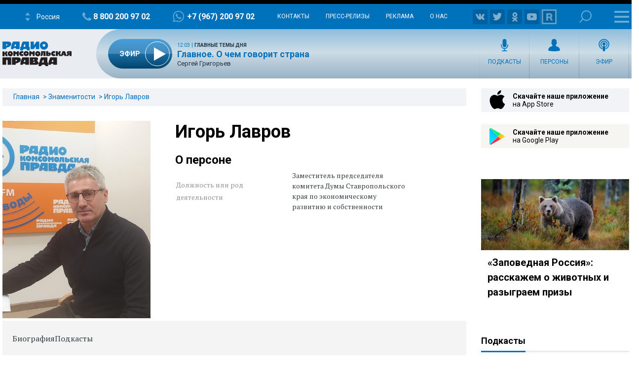

--- FILE ---
content_type: text/html; charset=utf-8
request_url: https://www.google.com/recaptcha/api2/aframe
body_size: 268
content:
<!DOCTYPE HTML><html><head><meta http-equiv="content-type" content="text/html; charset=UTF-8"></head><body><script nonce="0Ajz0YlsgMNpC-1YK8Zb-g">/** Anti-fraud and anti-abuse applications only. See google.com/recaptcha */ try{var clients={'sodar':'https://pagead2.googlesyndication.com/pagead/sodar?'};window.addEventListener("message",function(a){try{if(a.source===window.parent){var b=JSON.parse(a.data);var c=clients[b['id']];if(c){var d=document.createElement('img');d.src=c+b['params']+'&rc='+(localStorage.getItem("rc::a")?sessionStorage.getItem("rc::b"):"");window.document.body.appendChild(d);sessionStorage.setItem("rc::e",parseInt(sessionStorage.getItem("rc::e")||0)+1);localStorage.setItem("rc::h",'1769948441963');}}}catch(b){}});window.parent.postMessage("_grecaptcha_ready", "*");}catch(b){}</script></body></html>

--- FILE ---
content_type: text/css
request_url: https://radiokp.ru/sites/default/files/css/css_WqiEoeuQGqagcovlQatLzyPLGcKo0hmJiC3VQKA1hMc.css?delta=3&language=ru&theme=kp&include=eJxdjEsOwyAMRC8U10eKHHApisGITxp6-iY03WQzo3lPto00k33qjiOBaiXzmtaETnQhgVK7-OgOMtsWQsdF1KxAKR1KM9-FU3XCkIT6XXWKlnf4cDxNUmuoVLx6XHA-TSbrFVv0Gv90oDmz8RtnHAuuBb_ngWObSi-VAy5UeNo8vwuOfAS1TfgLApdbBg
body_size: 61019
content:
/* @license GPL-2.0-or-later https://www.drupal.org/licensing/faq */
.podcast-links-wrap,.podcast-h-pref,.node.sitebarlist,.node.bolshepoteme,.kp-infinite-scroll-s .layer-addition-info,.kp-infinite-scroll-s,.node.teaser.medium,.node.full,.tns-nav,.tns-controls,.block.core.local-tasks-block ul,.fx,.text .embed-center,.person-avatar,.recent-on-site-front,.js-pager__items,.zipbanner,.teaser-setka,.use-search-form .views-exposed-form,.grid-node{display:-webkit-box;display:-ms-flexbox;display:flex}.podcast-links-wrap,.podcast-h-pref,.tns-controls,.fx-ai-center,.person-avatar,.js-pager__items{-webkit-box-align:center;-ms-flex-align:center;align-items:center}.node.sitebarlist{-webkit-box-align:start;-ms-flex-align:start;align-items:flex-start}.podcast-h-pref,.node.full,.tns-controls,.fx-jc-between,.recent-on-site-front,.teaser-setka{-webkit-box-pack:justify;-ms-flex-pack:justify;justify-content:space-between}.podcast-h-wrap .podcast-links-wrap,.podcast-links-wrap,.tns-nav,.text .embed-center,.js-pager__items,.grid-node{-webkit-box-pack:center;-ms-flex-pack:center;justify-content:center}.zipbanner{-webkit-box-pack:end;-ms-flex-pack:end;justify-content:flex-end}.node.full{-webkit-box-orient:horizontal;-webkit-box-direction:reverse;-ms-flex-direction:row-reverse;flex-direction:row-reverse}.podcast-links-wrap,.podcast-h-pref,.kp-infinite-scroll-s,.node.full,.block.core.local-tasks-block ul,.recent-on-site-front,.teaser-setka{-ms-flex-wrap:wrap;flex-wrap:wrap}.use-search-form .views-exposed-form .form-actions{-webkit-box-flex:1;-ms-flex-positive:1;flex-grow:1}.use-search-form .views-exposed-form .form-item{-webkit-box-flex:5;-ms-flex-positive:5;flex-grow:5}.form-actions .button{font-weight:bold}.podcast-apple-lnk,.podcast-google-lnk,.podcast-youtube-lnk,.podcast-yandex-lnk,.podcast-castbox-lnk,.podcast-spotify-lnk,.podcast-telegram-lnk,.tns-outer button{text-indent:100%;white-space:nowrap;overflow:hidden}.form-actions .button,input[type=text],input[type=password],input[type=email],textarea{border-radius:3px}.podcast-apple-lnk{background-image:url('data:image/svg+xml,%3Csvg%20xmlns%3D%22http%3A%2F%2Fwww.w3.org%2F2000%2Fsvg%22%20viewBox%3D%220%200%20149.1%2026.755%22%3E%3Cpath%20d%3D%22M38.193%2020.403H33.46l-1.137%203.356h-2.005l4.483-12.418h2.083l4.484%2012.418h-2.04zm-4.243-1.549h3.752l-1.85-5.447H35.8zm17.1.379c0%202.814-1.506%204.621-3.778%204.621-1.29%200-2.315-.577-2.849-1.584h-.043v4.485h-1.858v-12.05h1.798v1.506h.035c.516-.971%201.618-1.6%202.882-1.6%202.298%200%203.813%201.816%203.813%204.622m-1.91%200c0-1.833-.947-3.038-2.393-3.038-1.42%200-2.375%201.23-2.375%203.038%200%201.824.955%203.046%202.375%203.046%201.446%200%202.393-1.196%202.393-3.046m11.875%200c0%202.814-1.506%204.621-3.778%204.621-1.29%200-2.315-.577-2.849-1.584h-.043v4.485h-1.858v-12.05h1.798v1.506h.035c.516-.971%201.618-1.6%202.882-1.6%202.298%200%203.813%201.816%203.813%204.622m-1.91%200c0-1.833-.947-3.038-2.393-3.038-1.42%200-2.375%201.23-2.375%203.038%200%201.824.955%203.046%202.375%203.046%201.445%200%202.393-1.196%202.393-3.046m3.415-7.891h1.86V23.76h-1.86zM74.055%2021.1c-.25%201.644-1.85%202.772-3.898%202.772-2.634%200-4.269-1.765-4.269-4.596%200-2.84%201.644-4.682%204.19-4.682%202.505%200%204.08%201.72%204.08%204.466v.637h-6.394v.112c0%201.549.973%202.565%202.436%202.565%201.032%200%201.841-.49%202.09-1.274zm-6.282-2.702h4.526c-.043-1.386-.93-2.298-2.22-2.298-1.283%200-2.211.93-2.306%202.298m16.284-7.056c2.41%200%204.088%201.661%204.088%204.08%200%202.426-1.713%204.095-4.148%204.095h-2.668v4.243H79.4V11.342zM81.328%2017.9h2.212c1.678%200%202.633-.905%202.633-2.47s-.955-2.462-2.624-2.462h-2.22zm7.496%201.333c0-2.849%201.678-4.639%204.294-4.639%202.625%200%204.295%201.79%204.295%204.639%200%202.856-1.661%204.639-4.295%204.639s-4.294-1.783-4.294-4.639m6.695%200c0-1.954-.895-3.107-2.401-3.107s-2.401%201.162-2.401%203.107c0%201.962.895%203.106%202.4%203.106s2.402-1.144%202.402-3.106m3.198%200c0-2.797%201.54-4.622%203.786-4.622%201.3%200%202.324.602%202.84%201.6h.035v-4.87h1.867V23.76h-1.807v-1.54h-.034c-.534%201.033-1.567%201.635-2.883%201.635-2.264%200-3.804-1.824-3.804-4.621m1.901%200c0%201.858.948%203.046%202.393%203.046%201.429%200%202.384-1.205%202.384-3.046%200-1.825-.955-3.038-2.384-3.038-1.445%200-2.393%201.196-2.393%203.038m14.532-1.413c-.163-.955-.912-1.669-2.134-1.669-1.428%200-2.376%201.196-2.376%203.081%200%201.928.956%203.09%202.393%203.09%201.153%200%201.91-.577%202.117-1.627h1.79c-.206%201.901-1.73%203.176-3.924%203.176-2.582%200-4.268-1.765-4.268-4.639%200-2.814%201.686-4.639%204.25-4.639%202.324%200%203.77%201.463%203.925%203.227zm2.93%203.365c0-1.583%201.213-2.54%203.364-2.668l2.479-.138v-.688c0-1.007-.662-1.575-1.79-1.575-1.033%200-1.755.49-1.902%201.274h-1.738c.052-1.636%201.574-2.797%203.692-2.797%202.16%200%203.588%201.179%203.588%202.96v6.205h-1.78v-1.49h-.044c-.525%201.008-1.67%201.645-2.857%201.645-1.773%200-3.012-1.101-3.012-2.728m5.843-.817v-.698l-2.229.138c-1.11.07-1.738.55-1.738%201.325%200%20.792.654%201.309%201.652%201.309%201.3%200%202.315-.896%202.315-2.074m7.037-5.766c2.006%200%203.442%201.11%203.485%202.71h-1.747c-.077-.8-.756-1.29-1.79-1.29-1.006%200-1.677.464-1.677%201.17%200%20.542.447.903%201.385%201.136l1.524.353c1.824.439%202.512%201.11%202.512%202.436%200%201.634-1.548%202.754-3.76%202.754-2.135%200-3.572-1.094-3.71-2.747h1.842c.13.87.826%201.334%201.954%201.334%201.11%200%201.807-.456%201.807-1.178%200-.56-.344-.86-1.29-1.102l-1.619-.395c-1.636-.397-2.462-1.232-2.462-2.488%200-1.6%201.438-2.693%203.546-2.693m7.73-2.04v2.143h1.722v1.471h-1.722v4.991c0%20.776.345%201.137%201.102%201.137.19%200%20.49-.026.61-.043v1.463c-.205.052-.618.086-1.031.086-1.833%200-2.548-.688-2.548-2.444v-5.19h-1.317v-1.471h1.317v-2.143zm6.72%202.04c2.006%200%203.442%201.11%203.485%202.71h-1.747c-.077-.8-.756-1.29-1.79-1.29-1.006%200-1.677.464-1.677%201.17%200%20.542.447.903%201.385%201.136l1.524.353c1.824.439%202.512%201.11%202.512%202.436%200%201.634-1.548%202.754-3.76%202.754-2.135%200-3.572-1.094-3.71-2.747h1.841c.13.87.827%201.334%201.955%201.334%201.11%200%201.807-.456%201.807-1.178%200-.56-.344-.86-1.29-1.102l-1.619-.395c-1.636-.397-2.462-1.232-2.462-2.488%200-1.6%201.438-2.693%203.546-2.693%22%2F%3E%3ClinearGradient%20id%3D%22a%22%20x1%3D%2212.582%22%20x2%3D%2212.582%22%20y1%3D%220%22%20y2%3D%2225.163%22%20gradientUnits%3D%22userSpaceOnUse%22%3E%3Cstop%20offset%3D%220%22%20style%3D%22stop-color%3A%23f452ff%22%2F%3E%3Cstop%20offset%3D%221%22%20style%3D%22stop-color%3A%23832bc1%22%2F%3E%3C%2FlinearGradient%3E%3Cpath%20fill%3D%22url%28%23a%29%22%20fill-rule%3D%22evenodd%22%20d%3D%22M24.665%2021.81c-.245.621-.809%201.496-1.61%202.112a5.3%205.3%200%200%201-1.771.921c-.808.24-1.803.32-3.041.32H6.92c-1.239%200-2.234-.08-3.041-.32a5.3%205.3%200%200%201-1.772-.92c-.8-.617-1.365-1.492-1.61-2.113C.006%2020.558%200%2019.138%200%2018.243V6.92c0-.894.005-2.314.498-3.566.244-.622.809-1.496%201.61-2.113a5.3%205.3%200%200%201%201.77-.92C4.687.08%205.682%200%206.92%200h11.323c1.238%200%202.233.08%203.041.32.758.224%201.31.565%201.772.92.8.617%201.364%201.491%201.609%202.113.493%201.252.498%202.672.498%203.566v11.323c0%20.895-.005%202.315-.498%203.567%22%20clip-rule%3D%22evenodd%22%2F%3E%3Cpath%20fill%3D%22none%22%20d%3D%22M24.665%2021.81c-.245.621-.809%201.496-1.61%202.112a5.3%205.3%200%200%201-1.771.921c-.808.24-1.803.32-3.041.32H6.92c-1.239%200-2.234-.08-3.041-.32a5.3%205.3%200%200%201-1.772-.92c-.8-.617-1.365-1.492-1.61-2.113C.006%2020.558%200%2019.138%200%2018.243V6.92c0-.894.005-2.314.498-3.566.244-.622.809-1.496%201.61-2.113a5.3%205.3%200%200%201%201.77-.92C4.687.08%205.682%200%206.92%200h11.323c1.238%200%202.233.08%203.041.32.758.224%201.31.565%201.772.92.8.617%201.364%201.491%201.609%202.113.493%201.252.498%202.672.498%203.566v11.323c0%20.895-.005%202.315-.498%203.567%22%20clip-rule%3D%22evenodd%22%2F%3E%3Cpath%20fill%3D%22%23FFF%22%20d%3D%22M14.406%2014.463c-.378-.398-1.04-.654-1.824-.654s-1.446.256-1.823.654a1.16%201.16%200%200%200-.335.725c-.063.588-.027%201.094.042%201.903.065.771.19%201.8.352%202.847.116.746.21%201.148.296%201.436.138.467.657.875%201.468.875s1.33-.408%201.469-.875c.086-.288.18-.69.295-1.436a44%2044%200%200%200%20.353-2.847c.069-.81.105-1.316.041-1.903a1.16%201.16%200%200%200-.334-.725m-3.881-3.547a2.06%202.06%200%201%200%204.119%200%202.06%202.06%200%200%200-4.12%200m2.034-8.127c-4.817.013-8.763%203.92-8.823%208.737-.048%203.9%202.442%207.238%205.92%208.461.084.03.17-.04.157-.129a51%2051%200%200%201-.129-.906.3.3%200%200%200-.179-.24c-2.748-1.2-4.668-3.957-4.637-7.15.04-4.19%203.462-7.607%207.653-7.641%204.284-.035%207.78%203.44%207.78%207.716%200%203.161-1.911%205.884-4.638%207.075a.3.3%200%200%200-.179.24q-.06.451-.128.906a.118.118%200%200%200%20.157.13c3.444-1.212%205.92-4.498%205.92-8.35%200-4.888-3.983-8.863-8.874-8.85m-.16%204.06a4.8%204.8%200%200%201%204.985%204.791%204.78%204.78%200%200%201-1.516%203.495.37.37%200%200%200-.115.288c.018.33.012.65-.01%201.01a.117.117%200%200%200%20.181.104%205.93%205.93%200%200%200%202.592-4.897%205.934%205.934%200%200%200-6.162-5.923C9.218%205.838%206.7%208.424%206.66%2011.563a5.93%205.93%200%200%200%202.592%204.975.116.116%200%200%200%20.181-.104%209%209%200%200%201-.01-1.01.37.37%200%200%200-.115-.288%204.78%204.78%200%200%201-1.515-3.624A4.81%204.81%200%200%201%2012.4%206.848%22%2F%3E%3Cpath%20d%3D%22M30.647%204.512c0-1.964%201.045-3.177%202.728-3.177%201.334%200%202.366.865%202.518%202.098h-.936c-.177-.743-.785-1.22-1.582-1.22-1.087%200-1.767.884-1.767%202.298%200%201.41.68%202.296%201.771%202.296.801%200%201.41-.432%201.578-1.116h.936c-.168%201.195-1.163%201.993-2.514%201.993-1.683%200-2.732-1.213-2.732-3.173m6.203%203.073a.9.9%200%200%201-.31-.051v-.844a1%201%200%200%200%20.243.034c.445%200%20.604-.533.659-1.322l.16-2.433h3.146v4.569h-.902v-3.81h-1.448l-.126%201.72c-.087%201.3-.41%202.137-1.422%202.137m5.49%201.59v-.777c.071.013.21.017.294.017.428%200%20.67-.176.826-.638l.068-.223-1.654-4.585h.982l1.146%203.63h.071l1.142-3.63h.956l-1.703%204.758c-.39%201.112-.823%201.47-1.754%201.47-.076%200-.29-.01-.374-.022m4.957-6.206h.903v3.81h1.573v-3.81h.902v3.81h1.574v-3.81h.902v4.569h-5.854zm7.104%203.277c0-.822.612-1.297%201.7-1.364l1.237-.072v-.394c0-.483-.319-.755-.935-.755-.504%200-.853.185-.953.508h-.873c.093-.786.83-1.288%201.868-1.288%201.145%200%201.791.57%201.791%201.535v3.122h-.868v-.642h-.072c-.272.457-.772.718-1.372.718-.88%200-1.523-.533-1.523-1.368m2.937-.39v-.383l-1.116.072c-.63.042-.915.256-.915.659%200%20.411.357.65.848.65.68%200%201.183-.432%201.183-.999m2.385%201.683v-4.57h.894V6.11h.071l2.107-3.142h.893v4.569h-.893v-3.16h-.068l-2.11%203.16zM60.932.899c0%20.448.285.835.742.835.466%200%20.747-.386.751-.835h.747c0%20.814-.6%201.418-1.498%201.418S60.181%201.713%2060.181.9zm7.675%202.828h-1.44v3.81h-.902v-3.81h-1.439v-.76h3.78zm4.853%202.577c-.206.818-.935%201.32-1.98%201.32-1.31%200-2.111-.897-2.111-2.357s.818-2.387%202.107-2.387c1.27%200%202.039.868%202.039%202.303v.315h-3.227v.05c.03.801.495%201.31%201.217%201.31.545%200%20.919-.198%201.086-.554zM70.288%204.83h2.308c-.021-.718-.458-1.184-1.125-1.184s-1.133.47-1.183%201.184m9.997.726h-2.107v1.98h-.902V2.969h.902v1.829h2.107v-1.83h.897v4.57h-.897zm2.154.689c0-.822.612-1.297%201.7-1.364l1.238-.072v-.394c0-.483-.32-.755-.937-.755-.503%200-.852.185-.952.508h-.873c.093-.786.831-1.288%201.867-1.288%201.147%200%201.792.57%201.792%201.535v3.122h-.868v-.642h-.071c-.274.457-.773.718-1.372.718-.882%200-1.524-.533-1.524-1.368m2.938-.39v-.383l-1.117.072c-.63.042-.915.256-.915.659%200%20.411.357.65.848.65.68%200%201.183-.432%201.183-.999%22%2F%3E%3C%2Fsvg%3E')}.podcast-castbox-lnk{background-image:url('data:image/svg+xml,%3Csvg%20xmlns%3D%22http%3A%2F%2Fwww.w3.org%2F2000%2Fsvg%22%20viewBox%3D%220%200%2070.165%2015.352%22%3E%3Cdefs%3E%3ClinearGradient%20id%3D%22a%22%20x1%3D%22-.913%22%20x2%3D%2215.112%22%20y1%3D%22.087%22%20y2%3D%2214.104%22%20gradientTransform%3D%22scale%28.91645%201.0912%29%22%20gradientUnits%3D%22userSpaceOnUse%22%3E%3Cstop%20offset%3D%220%22%20stop-color%3D%22%23FFB768%22%2F%3E%3Cstop%20offset%3D%22.194%22%20stop-color%3D%22%23FF9953%22%2F%3E%3Cstop%20offset%3D%22.566%22%20stop-color%3D%22%23FF652E%22%2F%3E%3Cstop%20offset%3D%22.846%22%20stop-color%3D%22%23FF4518%22%2F%3E%3Cstop%20offset%3D%221%22%20stop-color%3D%22%23FF390F%22%2F%3E%3C%2FlinearGradient%3E%3C%2Fdefs%3E%3Cg%20fill%3D%22none%22%20fill-rule%3D%22evenodd%22%3E%3Cpath%20fill%3D%22url%28%23a%29%22%20d%3D%22M6.01.207.566%203.525a1.13%201.13%200%200%200-.499.9v6.653c0%20.34.214.726.499.9l5.444%203.318c.288.176.72.176%201.009%200l5.443-3.318a1.13%201.13%200%200%200%20.499-.9V4.425a1.13%201.13%200%200%200-.499-.9L7.018.208a1.03%201.03%200%200%200-1.009%200z%22%20style%3D%22fill%3Aurl%28%23a%29%22%20transform%3D%22translate%28-.067%20-.076%29%22%2F%3E%3Cpath%20fill%3D%22%23fff%22%20d%3D%22M7.335%205.687a.44.44%200%200%200-.442.432v1.046c0%20.132-.119.24-.265.24s-.266-.108-.266-.24V5.742c0-.238-.198-.432-.443-.432s-.442.194-.442.432v1.14c0%20.132-.119.24-.266.24-.146%200-.265-.108-.265-.24V6.47c0-.239-.198-.433-.443-.433s-.442.194-.442.433v.978c0%20.133-.119.24-.266.24-.146%200-.265-.107-.265-.24v-.113c0-.25-.198-.453-.442-.453s-.443.203-.443.452v1.358c0%20.25.198.453.443.453a.45.45%200%200%200%20.442-.452v-.114c0-.133.119-.24.265-.24s.266.107.266.24v1.551c0%20.239.198.433.442.433a.44.44%200%200%200%20.443-.433V8.012c0-.132.119-.24.265-.24s.266.108.266.24V9.08c0%20.239.198.432.442.432s.443-.193.443-.432v-.784c0-.132.119-.24.266-.24.146%200%20.265.108.265.24v.838c0%20.239.198.432.442.432s.443-.193.443-.432V6.118a.437.437%200%200%200-.443-.431m1.416%201.168a.44.44%200%200%200-.442.432v1.721c0%20.239.198.433.442.433s.443-.194.443-.433v-1.72a.44.44%200%200%200-.443-.433m1.416.875a.44.44%200%200%200-.443.433v.428c0%20.239.198.433.443.433s.442-.194.442-.433v-.428a.44.44%200%200%200-.442-.433%22%2F%3E%3Cg%20fill%3D%22%23ff6222%22%3E%3Cpath%20d%3D%22M26.712%2011.585a5.7%205.7%200%200%201-1.863%201.444q-1.095.536-2.411.536a5.63%205.63%200%200%201-3.872-1.507%205.2%205.2%200%200%201-1.165-1.636%204.85%204.85%200%200%201-.425-2.023q0-1.083.425-2.022a5.2%205.2%200%200%201%201.165-1.643%205.4%205.4%200%200%201%201.736-1.102%205.7%205.7%200%200%201%202.136-.398q1.317%200%202.411.535t1.823%201.395l-1.368%201.37a3.6%203.6%200%200%200-1.222-1.064%203.4%203.4%200%200%200-1.644-.405q-.716%200-1.35.268-.633.268-1.106.722c-.473.454-.565.656-.748%201.057a3.1%203.1%200%200%200-.276%201.289q0%20.671.276%201.276.275.604.748%201.057.473.454%201.106.722a3.4%203.4%200%200%200%201.35.268q.947%200%201.676-.417.727-.416%201.215-1.102z%22%2F%3E%3Cpath%20fill-rule%3D%22nonzero%22%20d%3D%22M33.494%2013.49h-1.842v-.498a3.1%203.1%200%200%201-1.03.448%205%205%200%200%201-1.12.125%202.9%202.9%200%200%201-.974-.156%202.2%202.2%200%200%201-.754-.448%202%202%200%200%201-.493-.69%202.2%202.2%200%200%201-.172-.884q0-.61.275-1.064.276-.455.749-.759c.473-.304.685-.354%201.106-.454q.634-.15%201.362-.15h1.062q0-.633-.422-1.007-.423-.375-1.216-.374a2.5%202.5%200%200%200-.792.137q-.41.136-.82.497l-1.087-1.07a4.2%204.2%200%200%201%201.362-.846%204.4%204.4%200%200%201%201.594-.3q.765%200%201.367.238.598.237.968.61.483.472.68%201.057t.197%201.493zm-1.842-1.905v-1.331c-1.926-.054-2.353.218-2.353.218q-.25.118-.397.305a.7.7%200%200%200-.147.448q0%20.375.3.61.302.236.774.237c0-.002.731.05%201.823-.487%22%2F%3E%3Cpath%20d%3D%22M40.339%2011.36q0%20.537-.257.953-.256.418-.667.698-.41.279-.923.423c-.513.144-.68.143-1.013.143q-.846%200-1.558-.305c-.712-.305-.891-.53-1.25-.977l1.114-1.096q.332.412.767.64.435.231.934.231.435%200%20.723-.155a.5.5%200%200%200%20.288-.467q0-.322-.41-.541-.41-.217-1.152-.43a6%206%200%200%201-.845-.317q-.41-.193-.73-.472c-.32-.28-.384-.4-.51-.64a1.75%201.75%200%200%201-.192-.835q0-.523.25-.939.25-.418.654-.697.403-.28.917-.43t1.038-.149q1.694%200%202.771%201.245l-1.1%201.084q-.319-.385-.73-.61c-.41-.225-.57-.224-.895-.224q-.166-.001-.351.043a1.2%201.2%200%200%200-.345.124.8.8%200%200%200-.263.211.47.47%200%200%200-.102.293q0%20.286.39.497t1.12.423q.474.137.896.348.423.212.742.491.32.28.505.634.184.356.184.804m2.777-7.102h.601l-.013%201.737h1.87l.012%201.792h-1.869v3.274q0%20.274.07.448.07.175.185.274a.64.64%200%200%200%20.263.137q.147.037.313.037.218%200%20.525-.076.307-.073.526-.249v1.58a2.2%202.2%200%200%201-.652.263%203.2%203.2%200%200%201-.743.087q-.653%200-1.1-.155a1.57%201.57%200%200%201-.716-.479%202%202%200%200%201-.39-.822%205%205%200%200%201-.123-1.17V7.788h-.973V6.19c2.105%200%202.214-1.93%202.214-1.93%22%2F%3E%3Cpath%20fill-rule%3D%22nonzero%22%20d%3D%22M53.8%209.78q0%20.76-.263%201.444-.263.686-.737%201.2a3.6%203.6%200%200%201-1.128.822%203.4%203.4%200%200%201-1.437.305q-.487%200-.912-.13a2.5%202.5%200%200%201-.796-.418v.494h-1.842V3.047h1.855l.013%203.485q.32-.249.76-.399c.44-.15.604-.15.928-.15q.678%200%201.318.293.639.294%201.14.804t.799%201.2q.301.69.302%201.5m-1.869%200q0-.498-.153-.908-.155-.41-.43-.704c-.276-.294-.403-.345-.656-.448s-.533-.155-.842-.155q-.296%200-.68.118-.386.118-.643.305v3.46q.603.536%201.361.536.437%200%20.815-.162.379-.16.649-.454a2.1%202.1%200%200%200%20.424-.697q.155-.406.155-.891m10.659%200a3.66%203.66%200%200%201-1.152%202.693%204%204%200%200%201-1.261.798q-.724.292-1.541.292c-.817%200-1.057-.097-1.535-.292a4%204%200%200%201-1.254-.804q-.536-.51-.845-1.2a3.6%203.6%200%200%201-.307-1.487q0-.786.314-1.475.313-.69.851-1.207a3.98%203.98%200%200%201%202.775-1.102q.819%200%201.542.293.723.292%201.26.797A3.67%203.67%200%200%201%2062.59%209.78m-1.844%200q0-.46-.166-.86-.164-.396-.452-.696c-.288-.3-.415-.354-.67-.467s-.527-.167-.816-.167-.562.055-.817.167q-.382.169-.669.467c-.287.298-.342.43-.453.697s-.166.553-.166.859q0%20.462.166.859.166.398.453.697c.287.299.415.354.67.466s.526.168.816.168.562-.055.816-.168q.382-.168.67-.466c.288-.298.341-.431.452-.697q.166-.397.166-.86%22%2F%3E%3Cpath%20d%3D%22m66.519%2011.087-1.547%202.374H62.86l2.636-3.843-2.424-3.64h2.085l1.363%202.209%201.337-2.209h2.098l-2.424%203.64%202.633%203.843h-2.111z%22%2F%3E%3C%2Fg%3E%3C%2Fg%3E%3C%2Fsvg%3E')}.podcast-google-lnk{background-image:url('data:image/svg+xml,%3Csvg%20xmlns%3D%22http%3A%2F%2Fwww.w3.org%2F2000%2Fsvg%22%20viewBox%3D%220%200%20120%2024%22%3E%3Cg%20style%3D%22fill%3Anone%22%3E%3Cpath%20d%3D%22M12.375%2010.334V7h-2.75v8h2.75v-3.334z%22%20style%3D%22fill%3A%23fab908%22%2F%3E%3Ccircle%20cx%3D%221.375%22%20cy%3D%2210.25%22%20r%3D%221.375%22%20style%3D%22fill%3A%230066d9%22%2F%3E%3Ccircle%20cx%3D%221.375%22%20cy%3D%2211.75%22%20r%3D%221.375%22%20style%3D%22fill%3A%230066d9%22%2F%3E%3Cpath%20d%3D%22M0%2010.25h2.75v1.5H0z%22%20style%3D%22fill%3A%230066d9%22%2F%3E%3Ccircle%20cx%3D%2220.625%22%20cy%3D%2211.75%22%20r%3D%221.375%22%20style%3D%22fill%3A%234285f4%22%2F%3E%3Ccircle%20cx%3D%2220.625%22%20cy%3D%2210.25%22%20r%3D%221.375%22%20style%3D%22fill%3A%234285f4%22%2F%3E%3Cpath%20d%3D%22M19.25%2010.25H22v1.5h-2.75z%22%20style%3D%22fill%3A%234285f4%22%20transform%3D%22rotate%28180%2020.625%2011%29%22%2F%3E%3Ccircle%20cx%3D%226.125%22%20cy%3D%2214.75%22%20r%3D%221.375%22%20style%3D%22fill%3A%23ea4335%22%2F%3E%3Ccircle%20cx%3D%226.125%22%20cy%3D%2216.25%22%20r%3D%221.375%22%20style%3D%22fill%3A%23ea4335%22%2F%3E%3Cpath%20d%3D%22M4.75%2014.75H7.5v1.5H4.75z%22%20style%3D%22fill%3A%23ea4335%22%2F%3E%3Ccircle%20cx%3D%226.125%22%20cy%3D%225.75%22%20r%3D%221.375%22%20style%3D%22fill%3A%23ea4335%22%2F%3E%3Ccircle%20cx%3D%226.125%22%20cy%3D%2210.625%22%20r%3D%221.375%22%20style%3D%22fill%3A%23ea4335%22%2F%3E%3Cpath%20d%3D%22M4.75%205.75H7.5v4.906H4.75z%22%20style%3D%22fill%3A%23ea4335%22%2F%3E%3Ccircle%20cx%3D%2215.875%22%20cy%3D%227.25%22%20r%3D%221.375%22%20style%3D%22fill%3A%2334a853%22%2F%3E%3Ccircle%20cx%3D%2215.875%22%20cy%3D%225.75%22%20r%3D%221.375%22%20style%3D%22fill%3A%2334a853%22%2F%3E%3Cpath%20d%3D%22M14.5%205.75h2.75v1.5H14.5z%22%20style%3D%22fill%3A%2334a853%22%20transform%3D%22rotate%28180%2015.875%206.5%29%22%2F%3E%3Ccircle%20cx%3D%2211%22%20cy%3D%222.875%22%20r%3D%221.375%22%20style%3D%22fill%3A%23fab908%22%2F%3E%3Ccircle%20cx%3D%2211%22%20cy%3D%221.375%22%20r%3D%221.375%22%20style%3D%22fill%3A%23fab908%22%2F%3E%3Cpath%20d%3D%22M9.625%201.375h2.75v1.5h-2.75z%22%20style%3D%22fill%3A%23fab908%22%20transform%3D%22rotate%28180%2011%202.125%29%22%2F%3E%3Ccircle%20cx%3D%2211%22%20cy%3D%2220.625%22%20r%3D%221.375%22%20style%3D%22fill%3A%23fab908%22%2F%3E%3Ccircle%20cx%3D%2211%22%20cy%3D%2219.125%22%20r%3D%221.375%22%20style%3D%22fill%3A%23fab908%22%2F%3E%3Cpath%20d%3D%22M9.625%2019.125h2.75v1.5h-2.75z%22%20style%3D%22fill%3A%23fab908%22%20transform%3D%22rotate%28180%2011%2019.875%29%22%2F%3E%3Ccircle%20cx%3D%2215.875%22%20cy%3D%2216.25%22%20r%3D%221.375%22%20style%3D%22fill%3A%2334a853%22%2F%3E%3Ccircle%20cx%3D%2215.875%22%20cy%3D%2211.375%22%20r%3D%221.375%22%20style%3D%22fill%3A%2334a853%22%2F%3E%3Cpath%20d%3D%22M14.5%2011.375h2.75v4.875H14.5z%22%20style%3D%22fill%3A%2334a853%22%20transform%3D%22rotate%28180%2015.875%2013.812%29%22%2F%3E%3Ccircle%20cx%3D%2211%22%20cy%3D%227%22%20r%3D%221.375%22%20style%3D%22fill%3A%23fab908%22%2F%3E%3Ccircle%20cx%3D%2211%22%20cy%3D%2215%22%20r%3D%221.375%22%20style%3D%22fill%3A%23fab908%22%2F%3E%3C%2Fg%3E%3Cg%20style%3D%22fill-rule%3Aevenodd%3Bfill%3Anone%22%3E%3Cpath%20d%3D%22M120%2024H29V10h91z%22%2F%3E%3Cpath%20d%3D%22M44.916%2010.5h-1.145V1.59h3.036q1.133%200%201.96.753.828.753.828%201.897t-.828%201.898a2.82%202.82%200%200%201-1.96.753h-1.891zm0-4.704h1.916q.722%200%201.158-.485.435-.486.435-1.07t-.435-1.07-1.158-.486h-1.916zm5.628-.66q.884-.933%202.253-.933c1.369%200%201.663.31%202.252.927q.885.927.884%202.321c-.001%201.394-.295%201.703-.884%202.321q-.884.927-2.252.927c-1.368%200-1.664-.309-2.253-.927q-.883-.928-.883-2.32c0-1.393.294-1.702.883-2.316m.847%203.92q.597.598%201.406.598.81%200%201.4-.604.59-.603.59-1.599c0-.996-.196-1.197-.59-1.599q-.59-.604-1.4-.604c-.81%200-1.006.202-1.4.604q-.591.603-.591%201.6c0%20.996.195%201.198.585%201.604m7.992%201.643q-1.182%200-2.04-.933-.86-.933-.86-2.315c0-1.382.287-1.692.86-2.315q.858-.933%202.04-.933.698%200%201.251.299.554.299.828.746h.05l-.05-.846V1.59h1.145v8.91H61.51v-.846h-.05q-.273.447-.827.746-.554.3-1.25.3m.187-1.045q.81%200%201.375-.597.567-.598.566-1.606c0-1.008-.188-1.207-.566-1.605a1.82%201.82%200%200%200-1.375-.597q-.795%200-1.369.603c-.574.603-.572.936-.572%201.6s.19%201.196.572%201.598.838.604%201.37.604m7.01%201.045q-1.37%200-2.253-.927-.883-.928-.883-2.32c0-1.393.294-1.704.883-2.322q.884-.927%202.253-.927%201.02%200%201.692.498.672.497.983%201.257l-1.045.435q-.473-1.145-1.705-1.145-.759%200-1.338.623c-.579.623-.578.941-.578%201.58s.193%201.166.578%201.58q.579.623%201.338.623%201.283%200%201.767-1.145l1.02.435a2.9%202.9%200%200%201-1.001%201.251q-.69.504-1.711.504m5.43%200q-.972%200-1.625-.56t-.653-1.48q0-.996.771-1.563.773-.566%201.904-.566%201.008%200%201.655.374V6.73q0-.672-.46-1.076c-.46-.404-.684-.405-1.132-.405q-.498%200-.903.237c-.405.237-.454.373-.553.647l-1.046-.448q.212-.548.834-1.014.622-.467%201.643-.467%201.17%200%201.941.685.772.684.772%201.929V10.5h-1.095v-.846h-.05q-.685%201.045-2.004%201.045m.186-1.045q.71%200%201.288-.529.579-.53.578-1.25-.484-.399-1.456-.399-.833%200-1.256.36-.424.363-.424.847%200%20.448.386.71c.386.261.552.26.884.26m6.313%201.045q-1.02%200-1.687-.498a2.95%202.95%200%200%201-.977-1.244l1.02-.423q.486%201.145%201.656%201.145.536%200%20.877-.237c.341-.237.343-.365.343-.622q0-.597-.834-.809l-1.232-.298q-.585-.15-1.108-.567-.522-.417-.523-1.126%200-.81.716-1.313.715-.504%201.699-.504.808%200%201.443.367.634.368.909%201.052l-.996.41q-.335-.808-1.394-.808-.51%200-.858.211-.35.212-.349.573%200%20.523.81.709l1.206.286q.86.2%201.27.685.41.484.41%201.095%200%20.821-.672%201.369-.671.547-1.73.547zm5.827-.1q-.958%200-1.462-.51c-.504-.51-.504-.821-.504-1.443V5.448H81.3V4.402h1.07V2.536h1.145v1.866h1.493v1.046h-1.493v3.11q0%20.996.821.996.312%200%20.523-.1l.398.984q-.374.162-.92.162m4.01.1q-1.02%200-1.686-.498a2.95%202.95%200%200%201-.976-1.244l1.02-.423q.486%201.145%201.655%201.145.536%200%20.877-.237c.341-.237.343-.365.343-.622q0-.597-.834-.809l-1.232-.298q-.585-.15-1.108-.567-.522-.417-.522-1.126%200-.81.715-1.313.715-.504%201.699-.504.81%200%201.443.367.635.368.909%201.052l-.996.41q-.336-.808-1.393-.808-.51%200-.86.211-.347.212-.348.573%200%20.523.81.709l1.206.286q.86.2%201.27.685.41.484.41%201.095%200%20.821-.672%201.369-.672.547-1.73.547%22%20style%3D%22fill%3A%233c4043%22%20transform%3D%22translate%2829%2010%29%22%2F%3E%3Cpath%20d%3D%22M.292%205.59C.292%202.77%202.654.486%205.474.486c1.555%200%202.663.613%203.5%201.41l-.992.982a3.52%203.52%200%200%200-2.508-1.002c-2.052%200-3.656%201.653-3.656%203.705s1.604%203.704%203.656%203.704c1.331%200%202.09-.535%202.576-1.021.399-.399.661-.972.758-1.75H5.474v-1.39h4.695a4.6%204.6%200%200%201%20.078.875c0%201.05-.282%202.343-1.205%203.257-.905.933-2.052%201.429-3.568%201.429C2.654%2010.685.292%208.4.292%205.59M13.99%204.18c1.818%200%203.295%201.381%203.295%203.287%200%201.895-1.477%203.286-3.295%203.286s-3.296-1.39-3.296-3.286c0-1.906%201.478-3.286%203.296-3.286m0%205.27c.991%200%201.857-.817%201.857-1.993%200-1.186-.866-1.993-1.857-1.993-1.002%200-1.857.807-1.857%201.993%200%201.176.865%201.993%201.857%201.993m7.194-5.27c1.818%200%203.296%201.381%203.296%203.287%200%201.895-1.478%203.286-3.296%203.286s-3.296-1.39-3.296-3.286c0-1.906%201.478-3.286%203.296-3.286m0%205.27c.992%200%201.857-.817%201.857-1.993%200-1.186-.856-1.993-1.857-1.993s-1.857.807-1.857%201.993c0%201.176.865%201.993%201.857%201.993m8.828-5.162h1.38v5.9c0%202.432-1.429%203.423-3.12%203.423-1.595%200-2.557-1.07-2.917-1.944l1.254-.525c.224.534.768%201.166%201.653%201.166%201.08%200%201.75-.67%201.75-1.925v-.476h-.049c-.32.399-.943.749-1.73.749-1.643%200-3.15-1.44-3.15-3.277%200-1.857%201.507-3.296%203.15-3.296.787%200%201.41.35%201.73.74h.049zM28.36%209.363c.982%200%201.76-.827%201.75-1.984%200-1.157-.768-2.003-1.75-2.003-.992%200-1.828.846-1.828%202.003%200%201.147.836%201.984%201.828%201.984m4.015%201.166V.875h1.44v9.654zm5.396-1.079c.74%200%201.245-.36%201.624-.904l1.118.748c-.37.535-1.235%201.459-2.742%201.459-1.867%200-3.257-1.449-3.257-3.286%200-1.955%201.41-3.286%203.102-3.286%201.701%200%202.537%201.35%202.81%202.09l.145.37-4.394%201.817c.34.652.855.992%201.594.992m-.107-4.006c-.739%200-1.76.652-1.72%201.916l2.936-1.216c-.156-.418-.642-.7-1.216-.7%22%20style%3D%22fill-rule%3Anonzero%3Bfill%3A%233c4043%22%20transform%3D%22translate%2829%2010%29%22%2F%3E%3C%2Fg%3E%3Cpath%20d%3D%22M30.591%206.31h3.032V7h-3.88V.602h.848zm4.976.69h-.813V2.245h.813zm-.88-6.016q0-.198.121-.334t.359-.136c.238%200%20.278.045.36.136q.123.135.123.334c0%20.199-.041.242-.123.33q-.123.13-.36.131c-.237.001-.278-.044-.359-.132a.47.47%200%200%201-.12-.33m5.174%204.755q0-.33-.248-.512c-.248-.182-.455-.227-.866-.314q-.617-.132-.98-.317c-.363-.185-.42-.27-.536-.44s-.174-.371-.174-.606q0-.585.494-.989c.494-.404.751-.404%201.264-.404q.808%200%201.312.418.503.417.503%201.068h-.818q0-.335-.283-.576c-.283-.241-.427-.242-.714-.242q-.444%200-.694.194a.61.61%200%200%200-.25.505q0%20.294.232.444c.232.15.436.195.842.285s.734.2.986.326.439.277.56.454q.183.267.183.649%200%20.636-.51%201.021t-1.323.385q-.571%200-1.01-.202c-.44-.202-.523-.323-.688-.565a1.36%201.36%200%200%201-.249-.784h.813q.022.408.328.648c.306.24.472.24.806.24q.462%200%20.74-.187c.279-.188.28-.291.28-.5m3.2-4.645v1.151h.888v.629h-.888V5.82q0%20.286.119.429.118.143.404.143.141%200%20.387-.053V7a2.4%202.4%200%200%201-.624.088q-.546%200-.822-.33c-.276-.33-.277-.531-.277-.936V2.874h-.866v-.629h.866V1.094zm4.035%205.994q-.967%200-1.573-.635c-.606-.635-.607-.99-.607-1.699v-.15q0-.706.27-1.262t.756-.87a1.9%201.9%200%200%201%201.053-.315q.927%200%201.441.611.515.61.515%201.749v.338H45.73q.018.704.411%201.136.394.433%201%20.433.43%200%20.73-.176c.3-.176.373-.272.522-.465l.497.386q-.597.92-1.793.919m-.101-4.263q-.492%200-.826.358c-.334.358-.36.574-.413%201.004h2.381v-.061q-.034-.62-.334-.96-.298-.34-.808-.34m3.89-.58.026.598a1.73%201.73%200%200%201%201.424-.686q1.508%200%201.52%201.7V7h-.812V3.853q-.005-.514-.236-.76c-.23-.246-.393-.246-.718-.246q-.396%200-.694.211-.3.21-.466.554V7h-.813V2.245zm6.66%202.334q0-.699.274-1.257.275-.558.765-.862c.49-.304.7-.303%201.118-.303q.972%200%201.571.673c.6.673.6%201.044.6%201.788v.057q0%20.694-.266%201.246c-.266.552-.43.654-.76.86s-.708.307-1.136.307q-.967%200-1.567-.673-.6-.672-.6-1.78zm.817.096q0%20.791.367%201.27.366.48.982.48.62%200%20.984-.486c.364-.486.365-.777.365-1.36q0-.783-.371-1.268a1.18%201.18%200%200%200-.987-.486q-.602%200-.971.48-.37.478-.37%201.37m5.525-2.43.026.598a1.73%201.73%200%200%201%201.424-.686q1.507%200%201.52%201.7V7h-.813V3.853q-.004-.513-.235-.76c-.23-.247-.393-.246-.718-.246q-.396%200-.695.211-.298.21-.465.554V7h-.813V2.245z%22%20style%3D%22fill-rule%3Aevenodd%3Bfill%3A%235f6368%22%2F%3E%3C%2Fsvg%3E')}.podcast-youtube-lnk{background-image:url('data:image/svg+xml,%3Csvg%20xmlns%3D%22http%3A%2F%2Fwww.w3.org%2F2000%2Fsvg%22%20width%3D%22169%22%20height%3D%2246%22%20fill%3D%22none%22%20viewBox%3D%220%200%20169%2046%22%3E%3Crect%20width%3D%22167.068%22%20height%3D%2244%22%20x%3D%22.985%22%20y%3D%22.665%22%20fill%3D%22%23fff%22%20stroke%3D%22%23212121%22%20rx%3D%2222%22%2F%3E%3Cpath%20fill%3D%22%23212121%22%20d%3D%22M58.489%2017.726v.767h-3.555v-.767zm-3.37-6.342v7.109h-.942v-7.11zm5.293%201.826v5.283h-.908V13.21zm-.976-1.402q0-.22.132-.37.136-.152.4-.152.259%200%20.396.151.141.152.141.371a.5.5%200%200%201-.141.362q-.137.146-.396.146-.265%200-.4-.146a.53.53%200%200%201-.132-.362m5.503%205.284a.76.76%200%200%200-.088-.362q-.083-.17-.347-.307-.258-.142-.781-.244a6%206%200%200%201-.796-.22%202.4%202.4%200%200%201-.6-.308%201.3%201.3%200%200%201-.377-.425%201.2%201.2%200%200%201-.131-.57q0-.314.136-.592.142-.278.396-.493.259-.214.62-.337.361-.122.806-.122.634%200%201.084.225t.688.6q.24.372.24.825h-.904a.8.8%200%200%200-.132-.424%201%201%200%200%200-.376-.347%201.2%201.2%200%200%200-.6-.137q-.376%200-.61.118a.8.8%200%200%200-.338.288.73.73%200%200%200-.053.634.6.6%200%200%200%20.185.21q.132.092.371.176.24.082.61.166.65.147%201.07.352.42.204.625.503.205.298.205.722%200%20.347-.146.635a1.4%201.4%200%200%201-.415.498%202.1%202.1%200%200%201-.645.322%202.9%202.9%200%200%201-.835.113q-.699%200-1.181-.25a1.83%201.83%200%200%201-.733-.644%201.54%201.54%200%200%201-.249-.835h.908q.02.372.215.59.195.216.479.309.283.087.561.087.371%200%20.62-.097a.86.86%200%200%200%20.386-.269.62.62%200%200%200%20.132-.39m4.301-3.882v.693h-2.856v-.693zm-1.89-1.284h.904v5.258q0%20.269.083.406a.4.4%200%200%200%20.215.18.9.9%200%200%200%20.283.044q.112%200%20.235-.02.126-.023.19-.038l.005.737a2%202%200%200%201-.283.064%202%202%200%200%201-.415.034q-.333%200-.61-.132a1%201%200%200%201-.445-.44q-.16-.312-.161-.84zm5.143%206.664a2.6%202.6%200%200%201-1.001-.185%202.3%202.3%200%200%201-.767-.532%202.4%202.4%200%200%201-.488-.81%203%203%200%200%201-.171-1.026v-.205q0-.645.19-1.148.19-.508.518-.859.327-.352.742-.532t.86-.18q.566%200%20.976.194.415.196.679.547.263.347.39.82.127.47.127%201.026v.405h-3.945v-.737h3.042V15.3a2.3%202.3%200%200%200-.147-.684%201.23%201.23%200%200%200-.39-.547q-.269-.215-.733-.215a1.23%201.23%200%200%200-1.01.513%201.9%201.9%200%200%200-.288.62%203%203%200%200%200-.103.845v.205q0%20.376.102.708.108.327.308.576.205.249.493.39.294.142.664.142.48%200%20.81-.195.333-.195.582-.522l.547.434a2.5%202.5%200%200%201-.435.493%202.1%202.1%200%200%201-.65.381%202.5%202.5%200%200%201-.902.147m4.013-4.253v4.155h-.903V13.21h.854zm-.215%201.313-.376-.014q.006-.543.161-1.001.157-.465.44-.806a1.96%201.96%200%200%201%201.548-.718q.39%200%20.703.107.313.104.532.333.225.23.342.595.117.362.117.884v3.462h-.908v-3.472q0-.415-.122-.664a.75.75%200%200%200-.357-.366%201.3%201.3%200%200%200-.576-.117q-.337%200-.615.141-.273.142-.474.391-.195.249-.307.571a2.1%202.1%200%200%200-.108.674m7.08.259v-.112q0-.571.166-1.06.166-.494.479-.854.312-.367.757-.567a2.35%202.35%200%200%201%20.996-.205q.557%200%201%20.205.45.2.763.567.317.36.483.854.166.489.166%201.06v.112q0%20.57-.166%201.06-.166.488-.483.854-.313.361-.757.566-.44.2-.996.2a2.4%202.4%200%200%201-1.001-.2%202.3%202.3%200%200%201-.762-.566%202.6%202.6%200%200%201-.479-.855%203.3%203.3%200%200%201-.166-1.059m.904-.112v.112q0%20.396.093.747.092.347.278.615.19.269.474.425.282.151.659.151.37%200%20.65-.15.282-.157.468-.426.185-.268.278-.615a2.8%202.8%200%200%200%20.098-.747v-.112q0-.39-.098-.738a1.9%201.9%200%200%200-.283-.62%201.35%201.35%200%200%200-.469-.43%201.3%201.3%200%200%200-.654-.156q-.372%200-.654.157a1.4%201.4%200%200%200-.47.43q-.185.267-.277.62a2.8%202.8%200%200%200-.093.737m5.942-1.46v4.155h-.903V13.21h.854zm-.215%201.313-.376-.014a3.2%203.2%200%200%201%20.161-1.001q.157-.465.44-.806a1.96%201.96%200%200%201%201.548-.718q.39%200%20.703.107.313.104.532.333.225.23.342.595.117.362.117.884v3.462h-.908v-3.472q0-.415-.122-.664a.75.75%200%200%200-.357-.366%201.3%201.3%200%200%200-.576-.117q-.337%200-.615.141-.273.142-.474.391-.195.249-.307.571a2.1%202.1%200%200%200-.108.674M57.048%2033.79v-4.08l-3.632-6.815h1.92l2.64%205.088%202.72-5.088h1.856l-3.648%206.816-.016%204.08zm8.578.24q-1.68%200-2.592-1.04t-.912-2.927q0-1.872.912-2.912t2.592-1.04%202.592%201.04.912%202.912q0%201.887-.912%202.928t-2.592%201.04m0-1.487q.848%200%201.312-.64t.464-1.84q0-1.152-.464-1.808-.465-.657-1.312-.656-.848%200-1.312.656t-.464%201.808q0%201.2.464%201.84.465.64%201.312.64m7.856%201.471q-1.281%200-2.016-.784-.72-.785-.72-2.304V26.35h1.728v4.192q0%20.528.096.96.111.415.4.672.288.255.864.256.735%200%201.151-.48.416-.497.416-1.52v-4.08h1.728v7.44h-1.552v-.8q-.751%201.023-2.096%201.024m7.226-.224v-9.247h-3.344v-1.648h8.816l-.544%201.648h-3.072v9.248zm8.006.225q-1.281%200-2.016-.784-.72-.785-.72-2.304V26.35h1.728v4.192q0%20.528.096.96.111.415.4.672.288.255.864.256.735%200%201.152-.48.416-.497.416-1.52v-4.08h1.728v7.44h-1.552v-.8q-.752%201.023-2.096%201.024m9.737.001q-1.359%200-2.143-.976v.752h-1.632V22.895h1.728v4.096q.8-.864%202.048-.864%201.488%200%202.32%201.04.848%201.023.848%202.896%200%201.887-.848%202.928-.849%201.023-2.32%201.024m-.303-1.472q.831%200%201.28-.624.464-.64.464-1.856%200-1.137-.464-1.792-.449-.672-1.28-.672-.849%200-1.296.656t-.448%201.808q0%201.2.448%201.84.447.64%201.296.64m8.307%201.472q-1.68%200-2.608-1.04t-.928-2.848q0-1.185.384-2.08a3.26%203.26%200%200%201%201.152-1.408q.768-.512%201.856-.512%201.6%200%202.416%201.04.832%201.023.832%202.72%200%20.207-.032.384a5%205%200%200%201-.048.368h-4.88q.096%201.04.64%201.504.543.448%201.424.448.495%200%20.864-.144.383-.16.848-.56l.88%201.088q-.608.543-1.28.8-.672.24-1.52.24m-.128-6.464q-.768%200-1.2.512-.432.511-.528%201.408h3.44q-.048-.913-.48-1.408-.432-.512-1.232-.512m9.249-4.656h2.096l3.264%207.904%203.408-7.904h1.968V33.79h-1.792v-7.568l-3.008%207.088h-1.104l-3.04-7.056v7.536h-1.792zm15.902%2011.12q-1.28%200-2.016-.784-.72-.785-.72-2.304V26.35h1.728v4.192q0%20.528.096.96.112.415.4.672.288.255.864.256.737%200%201.152-.48.416-.497.416-1.52v-4.08h1.728v7.44h-1.552v-.8q-.752%201.023-2.096%201.024m8.17.016a4.5%204.5%200%200%201-1.488-.24%205.1%205.1%200%200%201-1.28-.623l.592-1.344q.593.384%201.104.544.513.16%201.008.176.624%200%20.944-.208a.66.66%200%200%200%20.32-.592q0-.384-.352-.624-.351-.256-1.04-.528-1.071-.417-1.68-.912-.591-.497-.608-1.392-.031-1.024.72-1.584.752-.576%201.952-.576.624%200%201.248.192.64.175%201.152.544l-.576%201.296a4.8%204.8%200%200%200-.896-.416%202.9%202.9%200%200%200-.912-.144q-.496%200-.784.16-.272.16-.272.512%200%20.367.384.576.384.207%201.152.512.993.384%201.584.912.608.511.608%201.456%200%201.072-.784%201.696-.783.608-2.096.608m6.85-.144q-1.12%200-1.632-.528-.496-.545-.496-1.76V26.35h1.728v5.12q0%20.447.112.624.111.16.384.16h.352v1.632zm-1.264-8.976q-.465%200-.768-.304a1.07%201.07%200%200%201-.288-.768%201.04%201.04%200%200%201%201.072-1.072q.447%200%20.752.304.303.303.304.752%200%20.48-.304.784-.288.304-.768.304m6.275%209.119q-1.744%200-2.672-1.04-.912-1.055-.912-2.911%200-1.825.88-2.896.88-1.072%202.656-1.072.72%200%201.328.192t1.216.688l-.88%201.216a2.7%202.7%200%200%200-.784-.464%202.1%202.1%200%200%200-.784-.144q-.944%200-1.424.688t-.48%201.792q0%202.464%201.904%202.464.432%200%20.864-.144a2.7%202.7%200%200%200%20.832-.512l.928%201.056a3.5%203.5%200%200%201-1.2.832q-.64.256-1.472.256%22%2F%3E%3Cpath%20fill%3D%22red%22%20d%3D%22M30.741%2037.658a15%2015%200%201%200%20.007-30%2015%2015%200%200%200-.007%2030%22%2F%3E%3Cpath%20fill%3D%22%23fff%22%20d%3D%22M30.741%2014.761a7.9%207.9%200%201%201-7.89%207.897%207.907%207.907%200%200%201%207.89-7.897m0-1.208a9.109%209.109%200%201%200%200%2018.217%209.109%209.109%200%200%200%200-18.217%22%2F%3E%3Cpath%20fill%3D%22%23fff%22%20d%3D%22m27.846%2027.091%207.671-4.433-7.671-4.429z%22%2F%3E%3C%2Fsvg%3E')}.zipbanner{background-image:url('data:image/svg+xml,%3Csvg%20xmlns%3D%22http%3A%2F%2Fwww.w3.org%2F2000%2Fsvg%22%20xmlns%3Axlink%3D%22http%3A%2F%2Fwww.w3.org%2F1999%2Fxlink%22%20viewBox%3D%220%200%20144%2051%22%3E%3Crect%20width%3D%22100%25%22%20height%3D%22100%25%22%20fill%3D%22none%22%2F%3E%3Cdefs%3E%3ClinearGradient%20id%3D%22p%22%20x1%3D%22-.915%22%20x2%3D%22-.912%22%20y1%3D%224.586%22%20y2%3D%224.586%22%3E%3Cstop%20offset%3D%220%22%20stop-color%3D%22%23ba9f59%22%2F%3E%3Cstop%20offset%3D%22.232%22%20stop-color%3D%22%23a58548%22%2F%3E%3Cstop%20offset%3D%22.531%22%20stop-color%3D%22%23916a37%22%2F%3E%3Cstop%20offset%3D%22.797%22%20stop-color%3D%22%2384592d%22%2F%3E%3Cstop%20offset%3D%221%22%20stop-color%3D%22%2380542a%22%2F%3E%3C%2FlinearGradient%3E%3ClinearGradient%20id%3D%22b%22%20x1%3D%22-.421%22%20x2%3D%225.533%22%20y1%3D%22.5%22%20y2%3D%22.5%22%3E%3Cstop%20offset%3D%220%22%20stop-color%3D%22%23b57934%22%2F%3E%3Cstop%20offset%3D%22.053%22%20stop-color%3D%22%23c59146%22%2F%3E%3Cstop%20offset%3D%22.16%22%20stop-color%3D%22%23e4bf67%22%2F%3E%3Cstop%20offset%3D%22.214%22%20stop-color%3D%22%23f0d175%22%2F%3E%3Cstop%20offset%3D%22.317%22%20stop-color%3D%22%23f2d688%22%2F%3E%3Cstop%20offset%3D%22.423%22%20stop-color%3D%22%23f3d994%22%2F%3E%3Cstop%20offset%3D%22.527%22%20stop-color%3D%22%23f4db99%22%2F%3E%3Cstop%20offset%3D%22.609%22%20stop-color%3D%22%23efd28f%22%2F%3E%3Cstop%20offset%3D%22.748%22%20stop-color%3D%22%23e2bd74%22%2F%3E%3Cstop%20offset%3D%22.872%22%20stop-color%3D%22%23d5a558%22%2F%3E%3Cstop%20offset%3D%221%22%20stop-color%3D%22%23b57934%22%2F%3E%3C%2FlinearGradient%3E%3ClinearGradient%20xlink%3Ahref%3D%22%23b%22%20id%3D%22o%22%20x1%3D%22-1.761%22%20x2%3D%224.4%22%20y1%3D%22.5%22%20y2%3D%22.5%22%2F%3E%3ClinearGradient%20xlink%3Ahref%3D%22%23b%22%20id%3D%22n%22%20x1%3D%22-8.993%22%20x2%3D%228.949%22%20y1%3D%22.5%22%20y2%3D%22.5%22%2F%3E%3ClinearGradient%20xlink%3Ahref%3D%22%23b%22%20id%3D%22m%22%20x1%3D%22-.508%22%20x2%3D%225.541%22%20y1%3D%22.5%22%20y2%3D%22.5%22%2F%3E%3ClinearGradient%20xlink%3Ahref%3D%22%23b%22%20id%3D%22l%22%20x1%3D%22-1.818%22%20x2%3D%224.458%22%20y1%3D%22.5%22%20y2%3D%22.5%22%2F%3E%3CradialGradient%20id%3D%22g%22%20cx%3D%22-362.41%22%20cy%3D%22-145.25%22%20r%3D%2228.295%22%20gradientTransform%3D%22matrix%28.774%200%200%20.77%20-118.7%20-48.785%29%22%20gradientUnits%3D%22userSpaceOnUse%22%3E%3Cstop%20offset%3D%220%22%20stop-color%3D%22%239b2e2c%22%2F%3E%3Cstop%20offset%3D%22.003%22%20stop-color%3D%22%23882a2c%22%2F%3E%3Cstop%20offset%3D%22.009%22%20stop-color%3D%22%2360232c%22%2F%3E%3Cstop%20offset%3D%22.012%22%20stop-color%3D%22%2351212c%22%2F%3E%3Cstop%20offset%3D%22.333%22%20stop-color%3D%22%23722830%22%2F%3E%3Cstop%20offset%3D%22.546%22%20stop-color%3D%22%23842d33%22%2F%3E%3Cstop%20offset%3D%22.69%22%20stop-color%3D%22%23963234%22%2F%3E%3Cstop%20offset%3D%22.866%22%20stop-color%3D%22%23a73636%22%2F%3E%3Cstop%20offset%3D%221%22%20stop-color%3D%22%23ad3837%22%2F%3E%3C%2FradialGradient%3E%3CradialGradient%20xlink%3Ahref%3D%22%23g%22%20id%3D%22r%22%20cx%3D%2224.445%22%20cy%3D%2218.908%22%20r%3D%2228.295%22%20gradientTransform%3D%22matrix%28.774%200%200%20-.77%205.536%2033.473%29%22%2F%3E%3CclipPath%20id%3D%22s%22%3E%3Cpath%20d%3D%22M19.978.142a49.3%2049.3%200%200%200-11.61%202.526A52%2052%200%200%200%20.002%206.499l11.811%2031.318a53.5%2053.5%200%200%201%208.753-1.472%2062%2062%200%200%201%209.761.217c2.721.352%206.8%201.221%206.8%201.221l11.76-31.234a64%2064%200%200%200-6.116-3.028A47.4%2047.4%200%200%200%2032.04.526%2059.5%2059.5%200%200%200%2024.023%200c-2.453%200-4.045.142-4.045.142%22%20style%3D%22fill%3Aurl%28%23g%29%22%2F%3E%3C%2FclipPath%3E%3CclipPath%20id%3D%22q%22%3E%3Cpath%20d%3D%22M.017%202.778a3.5%203.5%200%200%200%20.873%201.37%209%209%200%200%201%20.689%201%205.3%205.3%200%200%201%20.2%201.029l.328-.151%2015.5%2041.481%201.739-.677L3.864%205.471l.42-.168-.554-.8a3.2%203.2%200%200%201-.24-1.355%204.1%204.1%200%200%200-.269-1.723C2.667.438.852.003.852.003a3.97%203.97%200%200%200-.84%202.778%22%20style%3D%22fill%3Anone%22%2F%3E%3C%2FclipPath%3E%3Cstyle%3E.c%7Bfill%3A%23231f20%7D%3C%2Fstyle%3E%3C%2Fdefs%3E%3Cg%20class%3D%22currentLayer%22%3E%3Cpath%20d%3D%22m102.94%2038.653.038-.043h1.744v4.12h-3.571a11.6%2011.6%200%200%201%201.789-4.077m0-5.566h-4.335a11%2011%200%200%200-.682%201.233A33.8%2033.8%200%200%200%2094.4%2048.635h5.265a15%2015%200%200%201%20.422-2.038h4.632v2.038h7.562V33.087zm-40.059%209.857a14%2014%200%200%200%201.823-.513%209%209%200%200%200%201.276-.461%202.4%202.4%200%200%201%20.554%201.23c0%20.723-.51%201.315-1.656%201.315h-2zm0-5.78a10.3%2010.3%200%200%201%201.823.13c.637.082.981.3.981.764s-.3.805-.981%201.146a8%208%200%200%201-1.823.68zm1.823-4.078h-8.915v15.548h12.783c3.354%200%205.268-1.231%205.268-3.909a5.64%205.64%200%200%200-2.973-4.629%204.3%204.3%200%200%200%202.167-3.867c0-1.95-1.2-3.142-5.013-3.142zm-48.5-.003H-.655v15.548h7.558V38.606h3.144v10.025h7.562V33.083zm10.45%205.315a12%2012%200%200%201%201.317.084c.977.129%201.319.511%201.319%201.19%200%20.556-.342%201.1-1.319%201.575a7%207%200%200%201-1.317.422zm1.317-5.311h-8.875v15.548h7.558v-2.634c.467-.127.895-.21%201.317-.339%205.481-1.571%207.73-3.313%208.662-4.926a2%202%200%200%200%20.216-.428%204.75%204.75%200%200%200%20.426-2.375%204.6%204.6%200%200%200-.212-1.571%202.7%202.7%200%200%200-.214-.512%201.7%201.7%200%200%200-.216-.382c-1.061-1.7-3.313-2.38-6.284-2.38zm16.557%206.289v-.046a4%204%200%200%201%20.428-.677.043.043%200%200%200%20.044-.043h1.739v4.12h-3.566a12%2012%200%200%201%201.354-3.354m5.57-6.289h-9.472a33.5%2033.5%200%200%200-3.567%209.729c-.086.383-.131.762-.214%201.186-.088.513-.129%201.066-.216%201.66a64%2064%200%200%200-.209%202.973h5.267c.085-.592.258-1.318.423-2.038h4.631v2.038h7.562V33.087zm32.873%205.866a2.6%202.6%200%200%201%20.3-.34h1.486v5.351h-3.568a13.25%2013.25%200%200%201%201.781-5.011m0-5.863h-3.525a27.8%2027.8%200%200%200-3.484%2010.874h-1.61v7.389h5.094a3.7%203.7%200%200%201%203.525-2.929%2011%2011%200%200%201%201.276-.086c2.55%200%204.076.681%204.46%203.015h5.142v-7.391h-1.529V33.087z%22%20class%3D%22c%22%2F%3E%3Cpath%20d%3D%22m69.966.495-.439.526-5.258%207.461-.018-7.984h-6.565v15.639h6.493l4.252-6.3v6.3h7.131V.495zM44.83%206.382a2%202%200%200%201%20.3-.34h1.492v5.375h-3.585a13.2%2013.2%200%200%201%201.793-5.035m0-5.886h-3.539a27.9%2027.9%200%200%200-3.5%2010.921h-1.622v7.418h5.12a3.72%203.72%200%200%201%203.539-2.939%2012%2012%200%200%201%201.281-.091c2.559%200%204.1.686%204.478%203.03h5.161v-7.419h-1.531V.495zM25.105%206.811v-.044a3.6%203.6%200%200%201%20.424-.685l.044-.04h1.749v4.14h-3.585a12.2%2012.2%200%200%201%201.368-3.368M30.69.498h-9.513a33.6%2033.6%200%200%200-3.585%209.765c-.083.387-.125.771-.213%201.2-.083.516-.129%201.07-.208%201.666a60%2060%200%200%200-.215%202.989h5.289c.084-.6.253-1.329.427-2.058h4.65v2.058h7.588V.495zM6.938%205.831a12%2012%200%200%201%201.323.082c.982.129%201.322.51%201.322%201.2%200%20.554-.342%201.108-1.323%201.579a7%207%200%200%201-1.322.426zM8.26.495H-.653v15.616h7.59v-2.644c.47-.126.9-.22%201.324-.34%205.5-1.584%207.765-3.333%208.7-4.956a2%202%200%200%200%20.209-.422%204%204%200%200%200%20.211-.562%205.4%205.4%200%200%200%20.215-1.827%204.5%204.5%200%200%200-.215-1.581%202.5%202.5%200%200%200-.212-.512%202%202%200%200%200-.209-.385c-1.069-1.7-3.329-2.387-6.313-2.387zm74.316%207.857a2.735%202.735%200%200%201%202.7-2.727h.03a2.724%202.724%200%200%201%200%205.448h-.032a2.73%202.73%200%200%201-2.7-2.721m-5.8%200A8.537%208.537%200%201%200%2085.269.22a8.24%208.24%200%200%200-8.495%208.132%22%20style%3D%22fill%3A%230071bb%22%2F%3E%3Cpath%20d%3D%22M80.348%2020.492h-.942l-.047%204.29c-.038%202.347-.409%202.924-1.156%202.924v2.6a6.3%206.3%200%200%200%201.613.168%202.3%202.3%200%200%200%20.533-.041c2.229-.291%202.8-2.434%202.8-5.528V23.3h1.116v7.007h4.326v-9.811zm19.872%204.945c0%203.008%202.182%205.11%205.4%205.11a6.9%206.9%200%200%200%203.465-.783l-1.443-3.463a6%206%200%200%201-1.606.332c-.911%200-1.408-.456-1.408-1.2a1.252%201.252%200%200%201%201.408-1.278%205%205%200%200%201%201.524.33l1.485-3.419a6.7%206.7%200%200%200-3.425-.829%205.05%205.05%200%200%200-5.4%205.2m-64.428-3.833c-.085.083-.124.123-.208.207s-.126.161-.209.244a5.33%205.33%200%200%200%200%206.721c.083.08.128.166.209.251s.123.125.208.2a5.9%205.9%200%200%200%203.834%201.317%207.4%207.4%200%200%200%203.421-.737c0-.046%200-.046.041-.046l-.041-.081v-.036l-1.4-3.34a5.8%205.8%200%200%201-1.607.332c-.944%200-1.442-.456-1.442-1.2a1.264%201.264%200%200%201%201.442-1.278%205.3%205.3%200%200%201%201.526.33l1.485-3.381v-.038a6.7%206.7%200%200%200-3.421-.829%205.73%205.73%200%200%200-3.834%201.363m27.038-1.109-.205.251-1.9%202.349-2.1-2.6h-3.791v9.811h3.873v-4.823l1.564%201.857%201.692-1.857v4.823h4.168v-9.811z%22%20class%3D%22c%22%2F%3E%3Cpath%20d%3D%22M47.123%2025.396a1.25%201.25%200%200%201%201.319-1.322%201.28%201.28%200%200%201%201.322%201.322%201.247%201.247%200%200%201-1.322%201.28%201.218%201.218%200%200%201-1.319-1.28m-3.67-2.145a4.5%204.5%200%200%200-.413%201.485v.123a2.5%202.5%200%200%200-.039.537%202.7%202.7%200%200%200%20.039.537v.122a4.5%204.5%200%200%200%20.413%201.486%205.41%205.41%200%200%200%204.989%203.003%205.161%205.161%200%201%200%200-10.306%205.42%205.42%200%200%200-4.989%203.01m27.741%202.146a1.319%201.319%200%201%201%202.637%200%201.319%201.319%200%200%201-2.637%200m-4.123%200a5.449%205.449%200%201%200%205.438-5.152%205.247%205.247%200%200%200-5.441%205.155m27.096%202.391v-1.895a1.7%201.7%200%200%201%20.62-.168c.042%200%20.042%200%20.081.045.452%200%20.7.37.7.952s-.247%201.028-.7%201.109h-.164a2%202%200%200%201-.537-.043m-4.326-7.3v9.811h5.326c2.389%200%204.451-1.524%204.451-3.915a2.916%202.916%200%200%200-3.013-3.219%206.1%206.1%200%200%200-1.73.249%202.7%202.7%200%200%200-.7.333v-3.26zm35.992%203.426.785%202.31h-1.567zm11.583.868a.857.857%200%200%201-.7-.954.93.93%200%200%201%20.7-.983%202%202%200%200%201%20.746-.085v2.142a2.1%202.1%200%200%201-.746-.12m0-4.29h-1.482c-2.022%200-3.256%201.032-3.256%202.8a2.55%202.55%200%200%200%201.648%202.556%206.54%206.54%200%200%200-2.146%203.752l-3.416-9.113h-4.991l-3.339%208.825c-.248-1.689-.906-3.756-2.268-4.37%201.237-.784%201.94-2.351%202.062-4.455h-4.082c-.126%202.518-.905%203.132-1.978%203.132v-3.132h-4.327v9.811h4.327v-3.875c1.561.043%202.143%201.322%202.307%203.875h7.128l.7-1.936h3.053l.7%201.936h8.04c.251-1.273.58-2.515%201.318-2.966a1.45%201.45%200%200%201%20.746-.208v3.174h4.327v-9.811zm-123.19%204.902a1.32%201.32%200%201%201%202.639%200%201.32%201.32%200%200%201-2.639%200m-4.12%200a5.448%205.448%200%201%200%205.438-5.155%205.246%205.246%200%200%200-5.438%205.155m-4.448-4.422c-.128%202.518-.947%203.132-1.982%203.132v-3.132H-.652v9.811h4.326v-3.875c1.525.043%202.144%201.322%202.31%203.875h4.039c-.08-1.774-.738-4.614-2.39-5.356%201.279-.784%201.939-2.351%202.063-4.455zm24.278-.48-2.1%202.6-.863-1.073-1.239-1.527H21.94v9.811h3.914V25.48l1.113%201.362.409.5%201.7-1.857v4.823h4.158v-9.811z%22%20class%3D%22c%22%2F%3E%3C%2Fg%3E%3C%2Fsvg%3E')}.tns-controls>button[data-controls=prev]{background-image:url('data:image/svg+xml,%3Csvg%20xmlns%3D%22http%3A%2F%2Fwww.w3.org%2F2000%2Fsvg%22%20viewBox%3D%220%200%2019.634%2039.267%22%3E%3Cpath%20d%3D%22M19.134%208.741%208.243%2019.632l10.891%2010.891v7.537L.707%2019.632%2019.134%201.207z%22%20style%3D%22fill%3A%230071bb%3Bstroke-opacity%3A.5%3Bstroke%3A%23fff%22%2F%3E%3C%2Fsvg%3E')}.tns-controls>button[data-controls=next]{background-image:url('data:image/svg+xml,%3Csvg%20xmlns%3D%22http%3A%2F%2Fwww.w3.org%2F2000%2Fsvg%22%20viewBox%3D%220%200%2019.634%2039.268%22%3E%3Cpath%20d%3D%22m.5%208.744%2010.891%2010.891L.5%2030.525v7.536l18.427-18.426L.5%201.207z%22%20style%3D%22fill%3A%230071bb%3Bstroke-opacity%3A.5%3Bstroke%3A%23fff%22%2F%3E%3C%2Fsvg%3E')}.best-programs-block .views-field-name,.podcast-category>a{background-image:url('data:image/svg+xml,%3Csvg%20xmlns%3D%22http%3A%2F%2Fwww.w3.org%2F2000%2Fsvg%22%20width%3D%2220mm%22%20height%3D%2220mm%22%20viewBox%3D%220%200%2020%2020%22%3E%3Cpath%20d%3D%22m3.857%200%203.857%206.857H0Z%22%20class%3D%22i%22%20style%3D%22fill%3A%23fff%22%20transform%3D%22matrix%280%201.1065%20-1.0313%200%2014.888%205.501%29%22%2F%3E%3Cg%20class%3D%22j%22%20style%3D%22fill%3Anone%3Bstroke%3A%23fff%22%20transform%3D%22matrix%281.0313%200%200%201.1065%201.693%201.291%29%22%3E%3Ccircle%20cx%3D%228%22%20cy%3D%228%22%20r%3D%228%22%20stroke%3D%22none%22%20class%3D%22l%22%20style%3D%22stroke%3Anone%22%2F%3E%3Ccircle%20cx%3D%228%22%20cy%3D%228%22%20r%3D%227.5%22%20class%3D%22m%22%20style%3D%22fill%3Anone%22%2F%3E%3C%2Fg%3E%3C%2Fsvg%3E')}.pocast-icon{background-image:url('data:image/svg+xml,%3Csvg%20xmlns%3D%22http%3A%2F%2Fwww.w3.org%2F2000%2Fsvg%22%20width%3D%2218mm%22%20height%3D%2220mm%22%20viewBox%3D%220%200%2018%2020%22%3E%3Cdefs%3E%3ClinearGradient%20id%3D%22a%22%20x1%3D%229.381%22%20x2%3D%229.381%22%20y1%3D%220%22%20y2%3D%2218.77%22%20gradientTransform%3D%22matrix%28.92493%200%200%201.0502%20.357%20277.19%29%22%20gradientUnits%3D%22userSpaceOnUse%22%3E%3Cstop%20offset%3D%220%22%20stop-color%3D%22%23bebebe%22%2F%3E%3Cstop%20offset%3D%221%22%20stop-color%3D%22%23696969%22%2F%3E%3C%2FlinearGradient%3E%3C%2Fdefs%3E%3Cpath%20d%3D%22M8.097%20296.74a1.16%201.16%200%200%201-.788-.867c-.166-.869-.352-1.716-.493-2.583-.145-.91-.248-1.817-.372-2.726a.08.08%200%200%201%20.062-.018%202.2%202.2%200%200%201%20.186-1.15%201.65%201.65%200%200%201%201.2-.828%204.53%204.53%200%200%201%202.38.04%201.6%201.6%200%200%201%201.282%201.736%2017%2017%200%200%201-.145%201.774c-.186%201.17-.394%202.365-.6%203.532a1.2%201.2%200%200%201-.58.97%202.6%202.6%200%200%201-.766.242%202.6%202.6%200%200%201-.459.04%202.6%202.6%200%200%201-.907-.16zm-2.32-3.288a8.33%208.33%200%200%201-5.15-5.834%207.9%207.9%200%200%201%201.594-7.165%208.54%208.54%200%200%201%205.94-3.21%208.5%208.5%200%200%201%204.676.808%208.39%208.39%200%200%201%204.57%205.389%207.8%207.8%200%200%201%20.124%203.835%208.33%208.33%200%200%201-2.858%204.742%208.5%208.5%200%200%201-2.36%201.414c-.206.08-.351%200-.31-.243.042-.363.104-.726.166-1.07a.34.34%200%200%201%20.207-.282%207.2%207.2%200%200%200%201.697-1.211%206.92%206.92%200%200%200%202.132-5.006%207.064%207.064%200%200%200-5.5-6.821%207.08%207.08%200%200%200-6.27%201.433%206.64%206.64%200%200%200-2.562%206.256%206.75%206.75%200%200%200%203.745%205.309.55.55%200%200%201%20.352.504%207%207%200%200%200%20.145.909c.03.188-.026.296-.151.296a.4.4%200%200%201-.187-.052zm6.478-3.532c-.104-.343-.228-.666-.311-.986a.33.33%200%200%201%20.062-.242c.207-.262.455-.505.662-.789a4.124%204.124%200%200%200-1.945-6.155%204.23%204.23%200%200%200-4.118.404%204.01%204.01%200%200%200-1.862%203.875%203.97%203.97%200%200%200%201.182%202.483.9.9%200%200%201%20.187.197.36.36%200%200%201%20.04.242c-.082.323-.206.626-.289.948-.062.243-.207.283-.394.122a5.47%205.47%200%200%201-.579-8.295%205.74%205.74%200%200%201%204.573-1.715%205.665%205.665%200%200%201%205.34%205.854%205.44%205.44%200%200%201-2.194%204.178.3.3%200%200%201-.173.083q-.121-.003-.179-.205zm-5.75-4.648a2.536%202.536%200%201%201%202.525%202.464%202.49%202.49%200%200%201-2.525-2.464%22%20class%3D%22k%22%20style%3D%22fill%3Aurl%28%23a%29%3Bstroke-width%3A.98556%22%20transform%3D%22translate%280%20-277%29%22%2F%3E%3C%2Fsvg%3E')}.image-style-responsive-kp-fullnode-load-lazy>.lazyload,.image-style-responsive-kp-front-not-lazy:after,.ratio:after,.node.teaser.large>.image>a:after,.best-programs-block .views-field-field-main-image figure:after{background-image:url('data:image/svg+xml,%3Csvg%20xmlns%3D%22http%3A%2F%2Fwww.w3.org%2F2000%2Fsvg%22%20width%3D%2270.38%22%20height%3D%2270.38%22%20preserveAspectRatio%3D%22xMidYMid%22%20style%3D%22display%3Ablock%3Bshape-rendering%3Aauto%22%20viewBox%3D%220%200%2034%2034%22%3E%3Crect%20width%3D%227%22%20height%3D%222%22%20x%3D%2246.5%22%20y%3D%2233%22%20fill%3D%22%230071bb%22%20rx%3D%221.89%22%20ry%3D%221%22%20transform%3D%22translate%28-33%20-33%29%22%3E%3Canimate%20attributeName%3D%22opacity%22%20begin%3D%22-0.9166666666666666s%22%20dur%3D%221s%22%20keyTimes%3D%220%3B1%22%20repeatCount%3D%22indefinite%22%20values%3D%221%3B0%22%2F%3E%3C%2Frect%3E%3Crect%20width%3D%227%22%20height%3D%222%22%20x%3D%2246.5%22%20y%3D%2233%22%20fill%3D%22%230071bb%22%20rx%3D%221.89%22%20ry%3D%221%22%20transform%3D%22rotate%2830%2095.079%20-28.079%29%22%3E%3Canimate%20attributeName%3D%22opacity%22%20begin%3D%22-0.8333333333333334s%22%20dur%3D%221s%22%20keyTimes%3D%220%3B1%22%20repeatCount%3D%22indefinite%22%20values%3D%221%3B0%22%2F%3E%3C%2Frect%3E%3Crect%20width%3D%227%22%20height%3D%222%22%20x%3D%2246.5%22%20y%3D%2233%22%20fill%3D%22%230071bb%22%20rx%3D%221.89%22%20ry%3D%221%22%20transform%3D%22rotate%2860%2062.079%204.921%29%22%3E%3Canimate%20attributeName%3D%22opacity%22%20begin%3D%22-0.75s%22%20dur%3D%221s%22%20keyTimes%3D%220%3B1%22%20repeatCount%3D%22indefinite%22%20values%3D%221%3B0%22%2F%3E%3C%2Frect%3E%3Crect%20width%3D%227%22%20height%3D%222%22%20x%3D%2246.5%22%20y%3D%2233%22%20fill%3D%22%230071bb%22%20rx%3D%221.89%22%20ry%3D%221%22%20transform%3D%22rotate%2890%2050%2017%29%22%3E%3Canimate%20attributeName%3D%22opacity%22%20begin%3D%22-0.6666666666666666s%22%20dur%3D%221s%22%20keyTimes%3D%220%3B1%22%20repeatCount%3D%22indefinite%22%20values%3D%221%3B0%22%2F%3E%3C%2Frect%3E%3Crect%20width%3D%227%22%20height%3D%222%22%20x%3D%2246.5%22%20y%3D%2233%22%20fill%3D%22%230071bb%22%20rx%3D%221.89%22%20ry%3D%221%22%20transform%3D%22rotate%28120%2043.026%2023.974%29%22%3E%3Canimate%20attributeName%3D%22opacity%22%20begin%3D%22-0.5833333333333334s%22%20dur%3D%221s%22%20keyTimes%3D%220%3B1%22%20repeatCount%3D%22indefinite%22%20values%3D%221%3B0%22%2F%3E%3C%2Frect%3E%3Crect%20width%3D%227%22%20height%3D%222%22%20x%3D%2246.5%22%20y%3D%2233%22%20fill%3D%22%230071bb%22%20rx%3D%221.89%22%20ry%3D%221%22%20transform%3D%22rotate%28150%2037.921%2029.079%29%22%3E%3Canimate%20attributeName%3D%22opacity%22%20begin%3D%22-0.5s%22%20dur%3D%221s%22%20keyTimes%3D%220%3B1%22%20repeatCount%3D%22indefinite%22%20values%3D%221%3B0%22%2F%3E%3C%2Frect%3E%3Crect%20width%3D%227%22%20height%3D%222%22%20x%3D%2246.5%22%20y%3D%2233%22%20fill%3D%22%230071bb%22%20rx%3D%221.89%22%20ry%3D%221%22%20transform%3D%22rotate%28180%2033.5%2033.5%29%22%3E%3Canimate%20attributeName%3D%22opacity%22%20begin%3D%22-0.4166666666666667s%22%20dur%3D%221s%22%20keyTimes%3D%220%3B1%22%20repeatCount%3D%22indefinite%22%20values%3D%221%3B0%22%2F%3E%3C%2Frect%3E%3Crect%20width%3D%227%22%20height%3D%222%22%20x%3D%2246.5%22%20y%3D%2233%22%20fill%3D%22%230071bb%22%20rx%3D%221.89%22%20ry%3D%221%22%20transform%3D%22rotate%28210%2029.079%2037.921%29%22%3E%3Canimate%20attributeName%3D%22opacity%22%20begin%3D%22-0.3333333333333333s%22%20dur%3D%221s%22%20keyTimes%3D%220%3B1%22%20repeatCount%3D%22indefinite%22%20values%3D%221%3B0%22%2F%3E%3C%2Frect%3E%3Crect%20width%3D%227%22%20height%3D%222%22%20x%3D%2246.5%22%20y%3D%2233%22%20fill%3D%22%230071bb%22%20rx%3D%221.89%22%20ry%3D%221%22%20transform%3D%22rotate%28240%2023.974%2043.026%29%22%3E%3Canimate%20attributeName%3D%22opacity%22%20begin%3D%22-0.25s%22%20dur%3D%221s%22%20keyTimes%3D%220%3B1%22%20repeatCount%3D%22indefinite%22%20values%3D%221%3B0%22%2F%3E%3C%2Frect%3E%3Crect%20width%3D%227%22%20height%3D%222%22%20x%3D%2246.5%22%20y%3D%2233%22%20fill%3D%22%230071bb%22%20rx%3D%221.89%22%20ry%3D%221%22%20transform%3D%22rotate%28-90%2017%2050%29%22%3E%3Canimate%20attributeName%3D%22opacity%22%20begin%3D%22-0.16666666666666666s%22%20dur%3D%221s%22%20keyTimes%3D%220%3B1%22%20repeatCount%3D%22indefinite%22%20values%3D%221%3B0%22%2F%3E%3C%2Frect%3E%3Crect%20width%3D%227%22%20height%3D%222%22%20x%3D%2246.5%22%20y%3D%2233%22%20fill%3D%22%230071bb%22%20rx%3D%221.89%22%20ry%3D%221%22%20transform%3D%22rotate%28-60%204.921%2062.079%29%22%3E%3Canimate%20attributeName%3D%22opacity%22%20begin%3D%22-0.08333333333333333s%22%20dur%3D%221s%22%20keyTimes%3D%220%3B1%22%20repeatCount%3D%22indefinite%22%20values%3D%221%3B0%22%2F%3E%3C%2Frect%3E%3Crect%20width%3D%227%22%20height%3D%222%22%20x%3D%2246.5%22%20y%3D%2233%22%20fill%3D%22%230071bb%22%20rx%3D%221.89%22%20ry%3D%221%22%20transform%3D%22rotate%28-30%20-28.079%2095.079%29%22%3E%3Canimate%20attributeName%3D%22opacity%22%20begin%3D%220s%22%20dur%3D%221s%22%20keyTimes%3D%220%3B1%22%20repeatCount%3D%22indefinite%22%20values%3D%221%3B0%22%2F%3E%3C%2Frect%3E%3C%2Fsvg%3E')}.podcast-spotify-lnk{background-image:url('data:image/svg+xml,%3Csvg%20xmlns%3D%22http%3A%2F%2Fwww.w3.org%2F2000%2Fsvg%22%20viewBox%3D%220%200%20744.55%20223.31%22%3E%3Cpath%20d%3D%22M1375.3%20945.23c-269.94%20160.31-715.2%20175.05-972.89%2096.836-41.383-12.55-85.141%2010.81-97.68%2052.19-12.539%2041.4%2010.797%2085.13%2052.207%2097.71%20295.81%2089.8%20787.55%2072.45%201098.3-112.02%2037.23-22.09%2049.44-70.16%2027.37-107.33-22.08-37.215-70.19-49.484-107.32-27.387zm-8.84-237.44c-18.93-30.734-59.11-40.363-89.8-21.504-225.05%20138.34-568.22%20178.41-834.47%2097.594-34.527-10.434-70.996%209.031-81.48%2043.496-10.407%2034.527%209.07%2070.93%2043.535%2081.43%20304.16%2092.291%20682.26%2047.589%20940.74-111.26%2030.69-18.899%2040.35-59.102%2021.48-89.758zm-102.47-228.03c-15.04-24.672-47.18-32.41-71.76-17.371-196.66%20120.19-444.18%20147.34-735.68%2080.75-28.094-6.442-56.086%2011.168-62.496%2039.25-6.433%2028.089%2011.102%2056.078%2039.258%2062.488%20319%2072.926%20592.63%2041.539%20813.36-93.34%2024.61-15.027%2032.36-47.18%2017.31-71.777zm-384.05%201207.9c-462.49%200-837.43-374.92-837.43-837.42%200-462.54%20374.94-837.45%20837.43-837.45%20462.51%200%20837.43%20374.91%20837.43%20837.45%200%20462.5-374.92%20837.42-837.43%20837.42M2320.9%20914.54c-144.59%2034.481-170.34%2058.684-170.34%20109.52%200%2048.05%2045.24%2080.37%20112.5%2080.37%2065.2%200%20129.84-24.55%20197.63-75.09%202.05-1.53%204.62-2.14%207.15-1.74%202.53.38%204.76%201.76%206.25%203.86l70.6%2099.52c2.9%204.09%202.11%209.75-1.8%2012.88-80.67%2064.73-171.51%2096.2-277.69%2096.2-156.12%200-265.17-93.68-265.17-227.74%200-143.75%2094.07-194.65%20256.63-233.94%20138.36-31.871%20161.71-58.567%20161.71-106.3%200-52.887-47.22-85.769-123.21-85.769-84.39%200-153.24%2028.429-230.25%2095.121-1.91%201.64-4.53%202.398-6.95%202.261-2.54-.211-4.87-1.39-6.49-3.339l-79.16-94.211c-3.32-3.911-2.9-9.75.93-13.129%2089.61-79.992%20199.8-122.25%20318.72-122.25%20168.23%200%20276.94%2091.929%20276.94%20234.2%200%20120.24-71.84%20186.73-248%20229.58m750.7-161.154c0-101.53-62.54-172.38-152.09-172.38-88.53%200-155.31%2074.066-155.31%20172.38%200%2098.297%2066.78%20172.38%20155.31%20172.38%2088.11%200%20152.09-72.477%20152.09-172.38m-122.12%20303.75c-72.92%200-132.73-28.72-182.05-87.57v66.24c0%205.23-4.24%209.49-9.47%209.49H2628.5c-5.23%200-9.46-4.26-9.46-9.49V299.79c0-5.23%204.23-9.488%209.46-9.488h129.46c5.23%200%209.47%204.258%209.47%209.488v232.32c49.33-55.359%20109.15-82.398%20182.05-82.398%20135.49%200%20272.65%20104.3%20272.65%20303.68%200%20199.42-137.16%20303.75-272.65%20303.75M3573.7%20579.95c-92.81%200-162.78%2074.571-162.78%20173.44%200%2099.285%2067.55%20171.34%20160.64%20171.34%2093.41%200%20163.85-74.567%20163.85-173.5%200-99.274-68.01-171.27-161.71-171.27zm0%20477.19c-174.49%200-311.19-134.36-311.19-305.92%200-169.69%20135.76-302.64%20309.05-302.64%20175.11%200%20312.23%20133.91%20312.23%20304.81%200%20170.33-136.18%20303.75-310.09%20303.75m682.7-11.84h-142.47v145.66c0%205.23-4.22%209.48-9.45%209.48h-129.45c-5.24%200-9.5-4.25-9.5-9.48V1045.3h-62.25c-5.22%200-9.43-4.26-9.43-9.49V924.54c0-5.227%204.21-9.484%209.43-9.484h62.25v-287.92c0-116.35%2057.91-175.34%20172.12-175.34%2046.44%200%2084.97%209.59%20121.28%2030.179%202.95%201.649%204.79%204.829%204.79%208.211v105.96a9.51%209.51%200%200%201-4.5%208.071c-2.82%201.769-6.33%201.859-9.22.429-24.94-12.546-49.05-18.339-76-18.339-41.53%200-60.07%2018.851-60.07%2061.121v267.63h142.47c5.23%200%209.44%204.257%209.44%209.484v111.27c0%205.23-4.21%209.49-9.44%209.49m496.4-.602v17.89c0%2052.63%2020.18%2076.1%2065.44%2076.1%2026.99%200%2048.67-5.36%2072.95-13.46%202.99-.94%206.11-.47%208.54%201.32%202.5%201.79%203.91%204.66%203.91%207.7v109.1c0%204.17-2.68%207.86-6.69%209.08-25.65%207.63-58.47%2015.47-107.61%2015.47-119.59%200-182.79-67.34-182.79-194.67v-27.4h-62.2c-5.22%200-9.5-4.25-9.5-9.48V924.51c0-5.227%204.28-9.484%209.5-9.484h62.2v-444.1c0-5.231%204.22-9.481%209.44-9.481h129.46c5.23%200%209.49%204.25%209.49%209.481v444.1h120.88l185.17-443.98c-21.02-46.648-41.69-55.93-69.91-55.93-22.81%200-46.83%206.813-71.39%2020.25-2.31%201.274-5.04%201.481-7.54.711-2.47-.879-4.55-2.711-5.6-5.121l-43.88-96.269c-2.09-4.547-.31-9.891%204.07-12.25%2045.81-24.809%2087.17-35.399%20138.27-35.399%2095.6%200%20148.44%2044.539%20195.03%20164.34l224.61%20580.4c1.12%202.92.79%206.21-1%208.81-1.78%202.56-4.65%204.11-7.79%204.11h-134.78c-4.03%200-7.65-2.56-8.97-6.35l-138.07-394.38-151.23%20394.64c-1.38%203.67-4.91%206.09-8.84%206.09H4752.8m-287.8.602h-129.47c-5.23%200-9.48-4.26-9.48-9.49V470.96c0-5.231%204.25-9.481%209.48-9.481H4465c5.22%200%209.48%204.25%209.48%209.481v564.85c0%205.23-4.26%209.49-9.48%209.49m-64%20257.2c-51.28%200-92.91-41.53-92.91-92.81%200-51.32%2041.63-92.89%2092.91-92.89%2051.27%200%2092.85%2041.57%2092.85%2092.89%200%2051.28-41.58%2092.81-92.85%2092.81m1139.5-313.39h-23.72v-30.25h23.72c11.84%200%2018.91%205.793%2018.91%2015.133%200%209.84-7.07%2015.117-18.91%2015.117m15.38-43.152%2025.77-36.086h-21.73l-23.2%2033.098h-19.94v-33.098h-18.19v95.645h42.65c22.21%200%2036.83-11.372%2036.83-30.508%200-15.676-9.06-25.258-22.19-29.051m-20.2%2091.379c-46.67%200-81.99-37.09-81.99-82.527%200-45.407%2035.07-82.008%2081.51-82.008%2046.66%200%2082.01%2037.07%2082.01%2082.527%200%2045.408-35.09%2082.008-81.53%2082.008m-.48-173.65c-51.24%200-91.11%2041.153-91.11%2091.122%200%2049.977%2040.39%2091.597%2091.59%2091.597%2051.23%200%2091.11-41.15%2091.11-91.078%200-49.977-40.36-91.641-91.59-91.641%22%20style%3D%22fill%3A%231ed760%22%20transform%3D%22matrix%28.1333%200%200%20-.1333%20-5.668%20225.02%29%22%2F%3E%3C%2Fsvg%3E')}.podcast-yandex-lnk{background-image:url('data:image/svg+xml,%3Csvg%20xmlns%3D%22http%3A%2F%2Fwww.w3.org%2F2000%2Fsvg%22%20viewBox%3D%220%200%20190.94%2045.8%22%3E%3Cg%20fill%3D%22none%22%20fill-rule%3D%22evenodd%22%3E%3Cpath%20fill%3D%22%23fff%22%20fill-rule%3D%22nonzero%22%20stroke%3D%22%23e5e5e5%22%20d%3D%22M42.645%206.049a8.8%208.8%200%200%200-5.56-4.992%2018.7%2018.7%200%200%200-5.193-.545H12.09a18.6%2018.6%200%200%200-5.152.539A8.8%208.8%200%200%200%201.36%206.03c-.65%201.948-.936%204-.844%206.074v19.812a16.7%2016.7%200%200%200%20.83%206.017%208.8%208.8%200%200%200%205.569%205.01%2018.7%2018.7%200%200%200%205.192.544H31.91a18.6%2018.6%200%200%200%205.153-.538%208.8%208.8%200%200%200%205.576-4.98c.65-1.949.936-4%20.844-6.075V12.083a16.7%2016.7%200%200%200-.838-6.034z%22%2F%3E%3Cg%20fill-rule%3D%22nonzero%22%20transform%3D%22translate%288%205%29%22%3E%3Cellipse%20cx%3D%2213.61%22%20cy%3D%2220.377%22%20fill%3D%22%23fc0%22%20rx%3D%2213.597%22%20ry%3D%2213.581%22%2F%3E%3Cpath%20fill%3D%22%23f33%22%20d%3D%22M20.419%206.535V19.24l-.03.01v.016c0%201.242-.09%202.402-.259%202.993a6.78%206.78%200%200%201-6.54%204.909c-3.754%200-6.758-3.03-6.758-6.78s3.004-6.78%206.759-6.78a6.78%206.78%200%200%201%205.638%202.994c-.084-.398-.166-.9-.166-1.327V0l8.85%202.708v6.133z%22%2F%3E%3C%2Fg%3E%3Cpath%20fill%3D%22%23222%22%20d%3D%22M62.85%2032.78h-1.92L57.27%2041H54.6l4.02-8.79c-1.89-.96-3.15-2.7-3.15-5.91%200-4.5%202.85-6.75%206.24-6.75h3.45V41h-2.31zm0-1.92V21.5h-1.23c-1.86%200-3.66%201.23-3.66%204.8%200%203.45%201.65%204.56%203.66%204.56zm25.47%208.22v4.89h-2.1V41h-6.48v2.97h-2.1v-4.89h.93c1.38-3.21%201.53-7.89%201.53-11.91v-1.29h7.02v13.2zm10.17.9c-.96.75-2.22%201.23-3.72%201.23-3.12%200-5.04-2.49-5.04-7.14%200-4.86%201.35-8.4%204.56-8.4%202.52%200%204.17%201.89%204.17%207.02v1.29h-6.3c0%203.42.96%205.22%202.82%205.22%201.32%200%202.37-.6%202.97-1.02zm-24.51-14.1h2.31V41h-2.31v-6.78H70.5V41h-2.34V25.88h2.34v6.42h3.48zM107.19%2041l-3.99-7.53V41h-2.34V25.88h2.34v6.99l3.63-6.99h2.37l-3.75%207.11%204.29%208.01zm8.04.21c-3.24%200-5.19-2.61-5.19-7.77%200-4.74%201.83-7.77%205.37-7.77%201.35%200%202.13.36%202.79.78l-.33%202.22c-.63-.54-1.53-1.05-2.49-1.05-1.68%200-2.88%201.89-2.88%205.7%200%203.78.9%205.94%202.79%205.94%201.14%200%202.01-.45%202.55-.93l.54%201.74c-.81.69-1.77%201.14-3.15%201.14m-30.42-2.13V27.77H82.2v.27c0%203.18-.15%207.83-1.41%2011.04zm9.48-11.49c-1.44%200-1.95%201.77-2.1%204.47h3.87c0-2.58-.42-4.47-1.77-4.47m32.67-5.64c0%201.17-.03%202.91-.09%204.38L126.24%2041h-1.23l.93-21.45h1.65l3.21%2013.23c.27%201.05.42%202.07.51%202.97h.06c.09-.9.27-1.92.54-2.97l3.3-13.23h1.68l.93%2021.45h-1.44l-.63-14.79c-.09-1.68-.06-2.97-.06-4.29h-.09c-.18%201.35-.39%202.61-.72%203.87l-3%2011.85h-1.17l-2.97-11.85c-.3-1.17-.54-2.37-.69-3.84zm14.31%2023.85c-.33%200-.57-.03-.78-.06l-.15-1.32c.24.06.54.12.93.12%201.02%200%201.74-.99%202.19-2.67l.12-.45-3.75-15.54h1.41l2.4%209.87c.27%201.14.48%202.25.63%203.42h.09c.21-1.2.45-2.31.72-3.42l2.34-9.87h1.26l-3.87%2015.9c-.51%202.04-1.41%204.02-3.54%204.02m12.18-4.5c-2.43%200-3.6-1.68-3.6-1.68l.48-1.17s1.02%201.62%203.09%201.62c1.56%200%202.82-1.11%202.82-3.3%200-1.89-.93-3.18-3.18-3.18h-1.26v-1.14h1.11c1.74%200%202.97-1.05%202.97-3.12%200-1.53-.81-2.52-2.28-2.52-1.38%200-2.37.78-3.03%201.71l-.36-1.35c.66-.87%201.77-1.59%203.39-1.59%202.37%200%203.63%201.5%203.63%203.72%200%201.47-.6%202.82-2.25%203.63%201.89.69%202.7%202.16%202.7%203.81%200%202.94-1.92%204.56-4.23%204.56m6.72-.3V25.88h1.41v5.61h1.11c2.88%200%204.74%201.56%204.74%204.71%200%203.21-1.98%204.8-4.83%204.8zm10.26-15.12V41h-1.38V25.88zm-7.8%206.72h-1.05v7.29h.9c2.13%200%203.57-1.05%203.57-3.66%200-2.55-1.26-3.63-3.42-3.63m12.57.57V41h-1.41V25.88h1.41v7.11l5.07-7.11h1.38l-4.98%207.02%205.34%208.1h-1.56zm15.21%205.28.45%201.14s-1.14%201.71-3.54%201.71c-3.21%200-4.68-2.91-4.68-7.86s1.86-7.86%204.41-7.86c2.61%200%204.29%202.73%203.81%208.1h-6.84c.06%204.14%201.14%206.39%203.33%206.39%202.01%200%203.06-1.62%203.06-1.62m-3.36-11.7c-1.59%200-2.88%202.04-3%205.82h5.49c.24-4.02-.96-5.82-2.49-5.82M60.188%203.096h-3.92V12h-1.232V1.976h6.384V12h-1.232zm5.824%209.044q-.644%200-1.197-.231-.553-.23-.966-.7c-.413-.47-.49-.707-.644-1.183s-.231-1.031-.231-1.666.077-1.188.231-1.659.369-.863.644-1.176.597-.546.966-.7.768-.231%201.197-.231.83.077%201.204.231.695.387.966.7.485.705.644%201.176.238%201.024.238%201.659-.08%201.19-.238%201.666q-.238.714-.644%201.183c-.406.469-.593.546-.966.7s-.775.231-1.204.231m0-1.05q.391%200%20.735-.147c.344-.147.427-.254.595-.469s.301-.495.399-.84.147-.77.147-1.274-.049-.929-.147-1.274-.231-.625-.399-.84-.366-.371-.595-.469-.474-.147-.735-.147q-.406%200-.742.147c-.336.147-.42.254-.588.469s-.299.495-.392.84-.14.77-.14%201.274.047.929.14%201.274.224.625.392.84.364.371.588.469.471.147.742.147m7.266%201.05q-.7%200-1.288-.231-.588-.23-1.008-.7c-.42-.47-.497-.702-.651-1.169S70.1%209.023%2070.1%208.388q0-.938.238-1.652t.658-1.19c.42-.476.614-.555%201.001-.714s.81-.238%201.267-.238q.588%200%201.071.14c.483.14.595.215.819.364l-.28%201.022q-.28-.21-.679-.35c-.399-.14-.572-.14-.917-.14q-.952%200-1.477.644c-.525.644-.525%201.134-.525%202.114q0%201.4.518%202.051c.518.651.84.651%201.484.651q.476%200%20.854-.119c.378-.119.485-.194.7-.343l.266.966q-.28.225-.749.385c-.469.16-.67.161-1.071.161m4.956-2.072q-.098.49-.259.847c-.161.357-.245.434-.413.588s-.371.273-.609.357-.52.14-.847.168l-.154-1.078q.588-.056.854-.322c.266-.266.303-.471.378-.882q.14-.728.203-1.932c.063-1.204.063-1.83.063-3.08h4.34V12h-1.148V5.728h-2.114q-.029%201.428-.084%202.499c-.055%201.071-.107%201.328-.21%201.841m5.964%204.55q-.21%200-.413-.028a1.2%201.2%200%200%201-.329-.084l.154-1.022q.07.028.21.056c.14.028.22.028.378.028q.405%200%20.707-.238.3-.238.497-.868l-2.464-7.728h1.232l1.848%206.16%201.834-6.16h1.134l-2.226%207.182q-.21.685-.448%201.197c-.238.512-.336.623-.532.847s-.422.39-.679.497-.558.161-.903.161m5.95-9.884h1.148v6.272h2.212V4.734h1.148v6.272h2.212V4.734h1.148V12h-7.868zm11.676%206.356q.308%200%20.56-.098c.252-.098.322-.147.462-.245s.264-.208.371-.329.198-.243.273-.364V8.598h-.812q-1.092%200-1.554.336c-.462.336-.462.555-.462.994q0%201.162%201.162%201.162m1.82.91q-.028-.182-.056-.504a13%2013%200%200%201-.042-.602q-.14.225-.329.448c-.189.223-.27.282-.434.399s-.348.212-.553.287-.434.112-.686.112q-.42%200-.798-.14c-.378-.14-.469-.229-.651-.406s-.327-.399-.434-.665-.161-.576-.161-.931q0-1.19.777-1.757c.777-.567%201.286-.567%202.303-.567h.91v-.742q0-.714-.343-1.008c-.343-.294-.614-.294-1.155-.294q-.532%200-1.036.154c-.504.154-.635.233-.896.392l-.252-.966q.378-.238%201.015-.427c.637-.189.87-.189%201.337-.189q1.232%200%201.855.532c.623.532.623.91.623%201.666v4.018q0%20.126.007.287l.014.329a6%206%200%200%200%20.049.574zm5.782-8.218q-.49%200-.854-.147c-.364-.147-.443-.233-.602-.406s-.278-.373-.357-.602-.119-.474-.119-.735h1.12q0%20.546.217.784t.595.238q.364%200%20.574-.238c.21-.238.21-.42.21-.784h1.12q0%20.391-.119.735c-.119.344-.198.43-.357.602s-.357.308-.595.406-.516.147-.833.147m-2.954.952h1.148v4.634l-.014.854%203.066-5.488h1.176V12H110.7V7.856l.028-1.316-3.066%205.46h-1.19zm9.842.994V12h-1.148V5.728h-1.904v-.994h4.956v.994zm5.726-.098q-.714%200-1.19.476c-.476.476-.513.845-.588%201.582h3.262q.029-.56-.063-.959c-.092-.399-.159-.478-.294-.637s-.299-.275-.49-.35-.404-.112-.637-.112m2.534%205.796q-.28.225-.847.469c-.567.244-.861.245-1.449.245q-3.22%200-3.22-3.78%200-.938.224-1.645.225-.707.623-1.176c.398-.469.583-.548.952-.707s.768-.238%201.197-.238q.672%200%201.211.245c.539.245.656.41.889.742s.394.754.483%201.267.086%201.12-.007%201.82h-4.396q.055%201.302.567%201.862c.512.56.856.56%201.547.56q.671%200%201.148-.217a3.6%203.6%200%200%200%20.798-.483zm8.274-2.688h-2.926V12h-1.148V4.734h1.148v3.01h2.926v-3.01h1.148V12h-1.148zm4.956%202.352q.308%200%20.56-.098c.252-.098.322-.147.462-.245s.264-.208.371-.329.198-.243.273-.364V8.598h-.812q-1.092%200-1.554.336c-.462.336-.462.555-.462.994q0%201.162%201.162%201.162m1.82.91q-.028-.182-.056-.504a13%2013%200%200%201-.042-.602q-.14.225-.329.448c-.189.223-.27.282-.434.399s-.348.212-.553.287-.434.112-.686.112q-.42%200-.798-.14c-.378-.14-.469-.229-.651-.406s-.327-.399-.434-.665-.161-.576-.161-.931q0-1.19.777-1.757c.777-.567%201.286-.567%202.303-.567h.91v-.742q0-.714-.343-1.008c-.343-.294-.614-.294-1.155-.294q-.532%200-1.036.154c-.504.154-.635.233-.896.392l-.252-.966q.378-.238%201.015-.427c.637-.189.87-.189%201.337-.189q1.232%200%201.855.532c.623.532.623.91.623%201.666v4.018q0%20.126.007.287l.014.329a6%206%200%200%200%20.049.574z%22%2F%3E%3C%2Fg%3E%3C%2Fsvg%3E')}.podcast-telegram-lnk{background-image:url('data:image/svg+xml,%3Csvg%20xmlns%3D%22http%3A%2F%2Fwww.w3.org%2F2000%2Fsvg%22%20data-name%3D%22Telegram%20logo%201%22%20viewBox%3D%220%200%20840%20250%22%3E%3Cdefs%3E%3ClinearGradient%20id%3D%22a%22%20x1%3D%22120%22%20x2%3D%22120%22%20y1%3D%22240%22%20gradientUnits%3D%22userSpaceOnUse%22%3E%3Cstop%20offset%3D%220%22%20stop-color%3D%22%231d93d2%22%2F%3E%3Cstop%20offset%3D%221%22%20stop-color%3D%22%2338b0e3%22%2F%3E%3C%2FlinearGradient%3E%3C%2Fdefs%3E%3Cpath%20fill%3D%22transparent%22%20d%3D%22M0%200h740v230H0z%22%2F%3E%3Ccircle%20cx%3D%22120%22%20cy%3D%22120%22%20r%3D%22120%22%20fill%3D%22url%28%23a%29%22%2F%3E%3Cpath%20fill%3D%22%23c8daea%22%20d%3D%22m81.229%20128.772%2014.237%2039.406s1.78%203.687%203.686%203.687%2030.255-29.492%2030.255-29.492l31.525-60.89L81.737%20118.6Z%22%2F%3E%3Cpath%20fill%3D%22%23a9c6d8%22%20d%3D%22m100.106%20138.878-2.733%2029.046s-1.144%208.9%207.754%200%2017.415-15.763%2017.415-15.763%22%2F%3E%3Cpath%20fill%3D%22%23fff%22%20d%3D%22M81.486%20130.178%2052.2%20120.636s-3.5-1.42-2.373-4.64c.232-.664.7-1.229%202.1-2.2%206.489-4.523%20120.106-45.36%20120.106-45.36s3.208-1.081%205.1-.362a2.77%202.77%200%200%201%201.885%202.055%209.4%209.4%200%200%201%20.254%202.585c-.009.752-.1%201.449-.169%202.542-.692%2011.165-21.4%2094.493-21.4%2094.493s-1.239%204.876-5.678%205.043a8.13%208.13%200%200%201-5.925-2.292c-8.711-7.493-38.819-27.727-45.472-32.177a1.27%201.27%200%200%201-.546-.9c-.093-.469.417-1.05.417-1.05s52.426-46.6%2053.821-51.492c.108-.379-.3-.566-.848-.4-3.482%201.281-63.844%2039.4-70.506%2043.607a3.2%203.2%200%200%201-1.48.09%22%2F%3E%3Cpath%20fill%3D%22url%28%23a%29%22%20stroke%3D%22%23000%22%20d%3D%22M286.83%2038.48c-5.68%200-10.15%201.99-13.41%205.96-3.25%203.97-4.87%209.4-4.87%2016.31%200%206.86%201.51%2012.28%204.54%2016.28%203.03%203.99%207.59%205.99%2013.66%205.99%202.31%200%204.5-.21%206.58-.61%202.07-.41%204.1-.91%206.08-1.52v5.64c-1.98.68-4.02%201.17-6.11%201.49-2.1.32-4.6.48-7.52.48-5.37%200-9.87-1.13-13.47-3.41-3.59-2.27-6.29-5.49-8.09-9.67-1.81-4.19-2.7-9.1-2.7-14.75%200-5.44.97-10.23%202.92-14.39%201.94-4.16%204.81-7.42%208.61-9.76%203.8-2.35%208.41-3.52%2013.84-3.52%205.58%200%2010.44.98%2014.58%202.92l-2.66%206.14c-1.62-.91-3.43-1.74-5.43-2.47s-4.19-1.11-6.55-1.11ZM340.48%2088h-6.59V53.48H322.2c-.65%208.4-1.54%2015.17-2.67%2020.32-1.12%205.13-2.62%208.87-4.5%2011.2-1.87%202.34-4.24%203.5-7.11%203.5-.65%200-1.28-.04-1.89-.11-.62-.07-1.12-.2-1.51-.39v-5.27c.3.1.62.17.96.22.35.05.69.07%201.04.07%202.66%200%204.8-2.83%206.4-8.49s2.82-14.51%203.66-26.53h23.9zm6.6-40h6.95l8.58%2022.89c.74%202%201.41%203.92%202%205.75.59%201.82%201.03%203.56%201.33%205.2h.29c.31-1.25.77-2.88%201.41-4.9.65-2.03%201.31-4.07%202-6.13L377.7%2048h7.03l-17.09%2045.59c-1.37%203.79-3.16%206.79-5.36%209.03-2.2%202.26-5.22%203.38-9.06%203.38-1.19%200-2.23-.06-3.11-.19-.89-.11-1.65-.24-2.3-.39v-5.34c.54.09%201.19.19%201.96.28.77.1%201.57.16%202.42.16%202.26%200%204.09-.64%205.5-1.93%201.4-1.28%202.5-2.98%203.29-5.09l2.08-5.25zm98.01%200v40H391.3V48h6.5v34.52h17.09V48h6.52v34.52h17.17V48zm27.22-1c4.83%200%208.41%201.08%2010.72%203.23%202.32%202.16%203.49%205.6%203.49%2010.32V88h-4.74l-1.25-6.05h-.3c-1.73%202.23-3.54%203.89-5.45%204.96-1.9%201.06-4.52%201.59-7.87%201.59-3.6%200-6.58-.96-8.96-2.89q-3.54-2.895-3.54-9.06c0-4.01%201.55-7.1%204.65-9.28%203.12-2.18%207.9-3.27%2014.36-3.27h6.74v-2.44c0-3.4-.72-5.77-2.16-7.09-1.43-1.32-3.45-1.99-6.06-1.99-2.08%200-4.05.32-5.92.96a40.5%2040.5%200%200%200-5.25%202.17l-2-5.03c1.72-.99%203.77-1.83%206.14-2.53s4.84-1.05%207.4-1.05Zm1.92%2022c-4.93%200-8.34.68-10.25%202.03-1.89%201.35-2.84%203.25-2.84%205.7%200%202.17.68%203.76%202.03%204.77s3.1%201.52%205.22%201.52c3.35%200%206.14-.87%208.36-2.61q3.33-2.625%203.33-8.07V69zm57.18-38c-.35%203.95-1.59%206.94-3.74%208.97-2.15%202.02-5.56%203.03-10.25%203.03-4.83%200-8.25-1-10.25-3s-3.12-5-3.37-9h6.08c.23%202.77.93%204.63%202.09%205.58S515%2038%20517.56%2038c2.27%200%204.06-.5%205.36-1.5%201.31-1%202.1-2.83%202.35-5.5zm-25.97%2041.19c0%20.59-.03%201.48-.08%202.67-.06%201.18-.12%202.36-.19%203.55-.07%201.18-.13%202.12-.19%202.81L526.22%2048h8v40h-6.06V64.61c0-.78%200-1.81.03-3.09.02-1.29.05-2.57.11-3.82.05-1.25.1-2.21.15-2.86L507.36%2088h-8.06V48h6.14zm69.23-18.71h-12.95V88h-6.44V53.48h-12.8V48h32.19zM596.61%2047c3.41%200%206.33.75%208.77%202.23%202.44%201.5%204.32%203.6%205.62%206.32%201.31%202.71%201.97%205.87%201.97%209.5V69H585.8c.1%204.57%201.25%208.05%203.43%2010.44%202.2%202.38%205.27%203.58%209.22%203.58%202.52%200%204.76-.24%206.71-.71%201.94-.47%203.95-1.17%206.03-2.08V86a32%2032%200%200%201-6%201.89c-1.97.41-4.31.61-7.03.61q-5.625%200-9.96-2.31c-2.88-1.54-5.13-3.85-6.73-6.91-1.61-3.06-2.41-6.8-2.41-11.23%200-4.38.73-8.13%202.19-11.27%201.46-3.13%203.5-5.55%206.14-7.23%202.65-1.7%205.72-2.55%209.22-2.55Zm-.08%205.48c-3.1%200-5.56.98-7.36%202.93s-2.87%204.65-3.22%208.11h20.21c-.06-3.27-.85-5.93-2.38-7.97s-3.95-3.07-7.25-3.07Zm77.66%205.66c0%202.5-.74%204.45-2.22%205.86-1.48%201.4-3.38%202.34-5.7%202.84v.3c2.46.34%204.61%201.23%206.43%202.64s2.74%203.6%202.74%206.56c0%203.37-1.25%206.16-3.74%208.36s-6.59%203.3-12.31%203.3H642.3V48h17.01c2.81%200%205.34.31%207.58.94%202.25.62%204.02%201.68%205.33%203.15%201.31%201.48%201.97%203.5%201.97%206.05Zm-6.6.83c0-1.91-.68-3.3-2.03-4.17-1.35-.88-3.56-1.32-6.62-1.32H648.8v11.04h8.95q9.84%200%209.84-5.55Zm1.11%2017.28c0-2.23-.86-3.83-2.59-4.8-1.72-.97-4.26-1.45-7.61-1.45h-9.7v12.52h9.84c3.26%200%205.75-.48%207.47-1.43%201.73-.94%202.59-2.56%202.59-4.84ZM270.91%20212l16.11-76h-22.36l3.51-16h64.1l-3.52%2016h-22.36l-16.12%2076zm76.89%201c-8.33%200-15.09-2.25-20.28-6.77-5.2-4.52-7.8-11.33-7.8-20.45%200-5.92.84-11.62%202.53-17.08%201.7-5.47%204.21-10.34%207.55-14.64%203.33-4.3%207.47-7.72%2012.4-10.25%204.95-2.54%2010.68-3.81%2017.18-3.81%207.96%200%2013.92%201.82%2017.85%205.45%203.95%203.64%205.93%208.27%205.93%2013.89q0%2011.16-10.08%2017.91c-6.71%204.5-16.96%206.75-30.74%206.75h-3.25c-.09.52-.14.98-.14%201.36v1.23c0%203.8%201.1%206.81%203.32%209.05%202.21%202.24%205.31%203.36%209.29%203.36%203.73%200%207.11-.43%2010.14-1.28%203.04-.85%206.64-2.22%2010.8-4.1v14.13c-3.73%201.75-7.5%203.06-11.31%203.94-3.81.87-8.28%201.31-13.39%201.31Zm-3.77-42c7.36%200%2012.67-1.12%2015.92-3.36s4.88-4.84%204.88-7.81c0-3.88-2.21-5.83-6.63-5.83-2.34%200-4.68.72-7.03%202.16-2.33%201.43-4.39%203.43-6.17%205.96-1.77%202.54-3.05%205.5-3.83%208.88zm44.31%2041%2020.93-98h19.11l-20.93%2098zm70.46%201c-8.33%200-15.09-2.25-20.28-6.77-5.2-4.52-7.8-11.33-7.8-20.45%200-5.92.84-11.62%202.53-17.08%201.7-5.47%204.21-10.34%207.55-14.64%203.33-4.3%207.47-7.72%2012.4-10.25%204.95-2.54%2010.68-3.81%2017.18-3.81%207.96%200%2013.92%201.82%2017.85%205.45%203.95%203.64%205.93%208.27%205.93%2013.89q0%2011.16-10.08%2017.91c-6.71%204.5-16.96%206.75-30.74%206.75h-3.25c-.09.52-.14.98-.14%201.36v1.23c0%203.8%201.1%206.81%203.32%209.05%202.21%202.24%205.31%203.36%209.29%203.36%203.73%200%207.11-.43%2010.14-1.28%203.04-.85%206.64-2.22%2010.8-4.1v14.13c-3.73%201.75-7.5%203.06-11.31%203.94-3.81.87-8.28%201.31-13.39%201.31Zm-3.77-42c7.36%200%2012.67-1.12%2015.92-3.36s4.88-4.84%204.88-7.81c0-3.88-2.21-5.83-6.63-5.83-2.34%200-4.68.72-7.03%202.16-2.33%201.43-4.39%203.43-6.17%205.96-1.77%202.54-3.05%205.5-3.83%208.88zm66.8%2072c-5.28%200-9.66-.4-13.13-1.2-3.47-.81-6.81-1.89-10.01-3.24v-16.61c3.29%201.75%206.78%203.1%2010.47%204.07%203.68.95%207.56%201.43%2011.64%201.43%204.41%200%208.03-1.03%2010.84-3.09%202.82-2.06%204.8-5.26%205.92-9.63l.52-1.96c.44-1.57.97-3.39%201.62-5.44.66-2.06%201.16-3.75%201.5-5.06h-.51a37.5%2037.5%200%200%201-7.81%207.56c-2.95%202.12-6.64%203.17-11.05%203.17q-5.07%200-9.42-2.7c-2.91-1.82-5.25-4.59-7.03-8.33s-2.66-8.57-2.66-14.5c0-5.76.78-11.43%202.34-17.02s3.77-10.69%206.63-15.29c2.86-4.61%206.28-8.28%2010.26-11.04%203.99-2.74%208.41-4.12%2013.27-4.12%204.59%200%208.21.94%2010.86%202.81%202.64%201.87%205%204.4%207.08%207.61h.53l3.62-9.42h14.71l-15.47%2072.55c-1.57%207.43-3.97%2013.29-7.22%2017.57-3.25%204.29-7.17%207.33-11.77%209.15-4.59%201.82-9.84%202.73-15.73%202.73Zm9.23-45.55q4.035%200%207.08-3c2.04-2%203.77-4.57%205.2-7.72s2.51-6.52%203.25-10.09q1.11-5.37%201.11-10.11%200-4.98-2.34-7.98c-1.56-2-3.69-3-6.38-3-2.43%200-4.66.91-6.7%202.75-2.03%201.83-3.81%204.24-5.33%207.22-1.51%202.98-2.7%206.3-3.56%209.96-.87%203.66-1.3%207.32-1.3%2010.99%200%203.65.8%206.4%202.41%208.23%201.6%201.84%203.79%202.75%206.56%202.75ZM576.34%20212l15.08-71h14.56l-1.29%2013.31h.64q4.29-6.705%209.75-10.5%205.46-3.81%2012.36-3.81c1.03%200%202.13.05%203.29.16q1.77.15%202.82.36l-4.17%2018.51c-.69-.26-1.61-.49-2.74-.7-1.12-.22-2.34-.33-3.62-.33-4.78%200-9.05%201.88-12.82%205.64-3.77%203.75-6.43%209.34-8%2016.77L595.45%20212zm75.39%201c-3.37%200-6.6-.84-9.68-2.52-3.08-1.67-5.57-4.38-7.47-8.12-1.91-3.74-2.86-8.7-2.86-14.89%200-5.76.78-11.43%202.34-17.02s3.77-10.69%206.63-15.29c2.86-4.61%206.3-8.28%2010.33-11.04%204.03-2.74%208.56-4.12%2013.59-4.12q6.765%200%2010.98%202.88c2.82%201.9%205%204.42%206.57%207.54h.53l3.62-9.42h14.71l-15.08%2071h-14.32l.93-9.34h-.53c-2.52%203.06-5.4%205.55-8.64%207.46-3.26%201.92-7.14%202.88-11.65%202.88Zm7.55-15.55c2.6%200%205.03-1.02%207.28-3.06s4.18-4.68%205.78-7.92a40.3%2040.3%200%200%200%203.46-10.22c.6-3.07.9-6.57.9-10.48q0-4.47-2.34-7.35c-1.56-1.91-3.73-2.87-6.5-2.87-2.34%200-4.54.91-6.58%202.75-2.03%201.83-3.81%204.24-5.33%207.22-1.51%202.98-2.7%206.3-3.56%209.96-.87%203.66-1.3%207.32-1.3%2010.99q0%2010.98%208.19%2010.98ZM705.34%20212l15.08-71h14.56l-1.29%2013.5h.51c2.77-4.27%205.96-7.75%209.55-10.45q5.4-4.05%2012.81-4.05c4.85%200%208.63%201.29%2011.32%203.86%202.68%202.56%204.46%206.11%205.32%2010.64h.52c2.69-4.27%205.89-7.75%209.62-10.45s8.07-4.05%2013-4.05c5.9%200%2010.32%201.84%2013.25%205.5%202.95%203.67%204.43%208.61%204.43%2014.83%200%203.12-.48%206.92-1.43%2011.4L804.14%20212h-19.11l8.7-41.2q1.05-4.53%201.05-7.5c0-5.17-2.08-7.75-6.23-7.75-2.87%200-5.47%201.21-7.82%203.62-2.33%202.41-4.37%205.66-6.11%209.75-1.73%204.09-3.11%208.67-4.15%2013.75L764.36%20212h-19.11l8.7-41.2q1.05-4.53%201.05-7.5c0-5.17-2.08-7.75-6.23-7.75-2.87%200-5.47%201.23-7.82%203.68-2.33%202.45-4.35%205.75-6.04%209.88-1.69%204.14-3.1%208.7-4.22%2013.69l-6.24%2029.2z%22%2F%3E%3C%2Fsvg%3E')}.podcast-category{background:-webkit-gradient(linear,left top,left bottom,from(#48a1de),color-stop(50%,#468bba),color-stop(50%,#1b70a8),to(#01456e));background:linear-gradient(180deg,#48a1de 0%,#468bba 50%,#1b70a8 50%,#01456e 100%)}.image-style-responsive-kp-front-not-lazy,.ratio,.node.teaser.large>.image>a,.best-programs-block .views-field-field-main-image figure{position:relative;display:block}.image-style-responsive-kp-front-not-lazy:after,.ratio:after,.node.teaser.large>.image>a:after,.best-programs-block .views-field-field-main-image figure:after{content:"";display:block;height:0;width:100%;background-color:#fcfdfe;background-position:center center;background-repeat:no-repeat;background-size:48px,48px}.image-style-responsive-kp-front-not-lazy>*,.ratio>*,.node.teaser.large>.image>a>*,.best-programs-block .views-field-field-main-image figure>*{position:absolute;top:0;left:0;width:100%;height:100%}.image-style-responsive-kp-front-not-lazy:after,.ratio-3-2:after,.node.teaser.large>.image>a:after,.best-programs-block .views-field-field-main-image figure:after{padding-bottom:66%}.ratio-x>*{min-height:100%;width:auto;height:auto}.image-style-responsive-kp-fullnode-load-lazy>.lazyload{background-color:#fcfdfe;background-position:center center;background-repeat:no-repeat;background-size:48px,48px}.image-style-responsive-kp-fullnode-load-lazy>.lazyload,.image-style-responsive-kp-fullnode-load-lazy>.lazyloading{display:block;min-height:290px}body{color:#000;background:#fff;font-family:"PT Serif",Georgia,serif;margin:0px}a{color:#0071bb}h1 a,h2 a,h3 a,h4 a{text-decoration:none;color:#000}h1{color:#000;font-family:"Roboto",sans-serif;font-size:24px;line-height:28px;margin:0px;padding:15px 20px 25px 20px}@media all and (min-width:730px){h1{font-size:36px;line-height:44px;border-left:1px solid #bbc4cc;padding:18px 0px 24px 30px}}h2{color:#000;font-family:"Roboto",sans-serif;font-size:20px;line-height:24px;margin-top:20px;margin-bottom:5px;margin-left:20px;margin-right:20px}@media all and (min-width:730px){h2{margin-left:30px;margin-right:0px}}@media all and (min-width:730px){h2{font-size:28px;line-height:34px;margin-top:30px;margin-bottom:10px}}h3{margin-left:20px;margin-right:20px;margin-top:18px;margin-bottom:5px;font-family:"Roboto",sans-serif;font-weight:bold;font-size:16px;line-height:20px}@media all and (min-width:730px){h3{margin-left:30px;margin-right:0px}}@media all and (min-width:730px){h3{margin-top:20px;margin-bottom:10px;font-size:26px;line-height:34px}}h4{margin-left:20px;margin-right:20px;margin-top:12px;margin-bottom:5px;font-family:"Roboto",sans-serif;font-weight:bold;font-size:14px;line-height:18px}@media all and (min-width:730px){h4{margin-left:30px;margin-right:0px}}@media all and (min-width:730px){h4{margin-top:20px;margin-bottom:10px;font-size:24px;line-height:32px}}p,ul,ol,li .lid{font-size:16px;line-height:20px;margin-top:0px;margin-bottom:0px;padding-bottom:10px;margin-left:20px;margin-right:20px}@media all and (min-width:730px){p,ul,ol,li .lid{margin-left:30px;margin-right:0px}}@media all and (min-width:730px){p,ul,ol,li .lid{font-size:18px;line-height:26px;margin-bottom:0px;padding-bottom:25px}}ul{padding-left:15px}li{padding-bottom:5px}hr{border:none;margin:30px 0 30px;border-bottom:3px solid #ebebeb;font-size:0px;line-height:0px}hr:before{content:" ";padding:0px 30px 0px 0px;border-bottom:3px solid #0071bb;position:absolute}figure{background:#f1f3f6;margin:0px 0px 10px 0px}@media all and (min-width:730px){figure{margin:0px 0px 24px 0px}}figcaption{padding-top:10px;padding-bottom:10px}@media all and (min-width:730px){figcaption{padding-top:19px;padding-bottom:19px}}figcaption p{margin-bottom:0px;color:#434343;font-family:"Roboto",sans-serif;margin:0 20px;font-size:10px;line-height:13px}@media all and (min-width:730px){figcaption p{font-size:14px;line-height:20px}}blockquote{padding:20px 20px 20px 24px;position:relative;text-align:left;background-color:#f1f3f6;margin:0px;margin:25px 0 35px;overflow:hidden}@media all and (min-width:730px){blockquote{padding:20px 20px 40px 24px;border-left:1px solid #0071bb;border-right:1px solid #0071bb}}blockquote p{margin:0px;padding-top:20px;font-weight:bold;font-size:14px;line-height:18px}@media all and (min-width:730px){blockquote p{padding-left:89px;padding-top:15px;font-size:18px;line-height:26px}}blockquote .citata-podpis{clear:both;width:100%;display:block}blockquote .citata-podpis .citata-image{float:left;padding-right:20px}blockquote .citata-podpis .citata-image img{border-radius:34px;width:54px;height:54px;overflow:hidden;display:block}@media all and (min-width:730px){blockquote .citata-podpis .citata-image img{width:68px;height:68px}}blockquote .citata-podpis .citata-text{min-height:42px;display:block}blockquote .citata-podpis .citata-text,blockquote .citata-podpis .citata-text a,blockquote .citata-podpis .citata-text p,blockquote .citata-podpis .citata-text .strong,blockquote .citata-podpis .citata-text strong{text-align:left;text-decoration:none;padding-bottom:0px;margin-bottom:0px}blockquote .citata-podpis .citata-text .name,blockquote .citata-podpis .citata-text a .name,blockquote .citata-podpis .citata-text p .name,blockquote .citata-podpis .citata-text .strong .name,blockquote .citata-podpis .citata-text strong .name{font-family:"Roboto",sans-serif;font-size:12px;font-weight:bold;line-height:16px;padding-top:12px;color:#000 !important;display:block}@media all and (min-width:730px){blockquote .citata-podpis .citata-text .name,blockquote .citata-podpis .citata-text a .name,blockquote .citata-podpis .citata-text p .name,blockquote .citata-podpis .citata-text .strong .name,blockquote .citata-podpis .citata-text strong .name{font-size:16px;line-height:20px;padding-bottom:5px}}blockquote .citata-podpis .citata-text .status,blockquote .citata-podpis .citata-text a .status,blockquote .citata-podpis .citata-text p .status,blockquote .citata-podpis .citata-text .strong .status,blockquote .citata-podpis .citata-text strong .status{font-family:"Roboto",sans-serif;font-size:10px;line-height:14px;color:#000 !important;padding-top:0px;display:block;font-weight:normal}@media all and (min-width:730px){blockquote .citata-podpis .citata-text .status,blockquote .citata-podpis .citata-text a .status,blockquote .citata-podpis .citata-text p .status,blockquote .citata-podpis .citata-text .strong .status,blockquote .citata-podpis .citata-text strong .status{font-size:14px;line-height:18px}}.commenticon{background-size:48px 48px;background-image:url('data:image/svg+xml,%3Csvg%20xmlns%3D%22http%3A%2F%2Fwww.w3.org%2F2000%2Fsvg%22%20viewBox%3D%220%200%2049.128%2041.571%22%3E%3Cpath%20d%3D%22M1721.9-1024.9h-48.128v28.685h27.953l11.181%2011.181v-11.181h8.994z%22%20style%3D%22fill%3Anone%3Bstroke%3A%230071bb%22%20transform%3D%22translate%28-1673.2%201025.4%29%22%2F%3E%3C%2Fsvg%3E');background-position:30px 20px;background-repeat:no-repeat;padding-top:20px}.commenticon p{padding-top:45px}img{color:rgba(0,0,0,0)}img{vertical-align:middle}*{-moz-appearance:none;-webkit-appearance:none}*:focus{outline:none}@-webkit-keyframes backfilling{0%{background-position:right}50%{background-position:left}100%{background-position:right}}@keyframes backfilling{0%{background-position:right}50%{background-position:left}100%{background-position:right}}.page-header{margin-bottom:20px;border-top:8px solid #000}.page-banner,.page-footer-before{width:100%;max-width:1270px}.page-banner{margin:0 auto}.page-footer-before{margin:50px auto}.grid-main{display:grid;grid-template-columns:1fr 670px 30px 300px 30px 240px 1fr;grid-template-rows:auto minmax(100px,1fr) auto}.grid-main .content{grid-column:2;grid-row:1}.grid-main .content-after{grid-column:2;grid-row:2}.grid-main .col-2{grid-column:4;-ms-grid-row-span:2;grid-row:span 2}.grid-main .col-3{grid-column:6;-ms-grid-row-span:2;grid-row:span 2}.page-all-programs .grid-main{display:block}.page-all-programs .grid-main .content{max-width:1270px;margin:0 auto}.col-2-top>*,.col-2-bottom>*,.col-3-top>*,.col-3-bottom>*{margin:25px 0}.col-2-top>*:first-child,.col-2-bottom>*:first-child,.col-3-top>*:first-child,.col-3-bottom>*:first-child{margin-top:0}.col-2-top>*:last-child,.col-2-bottom>*:last-child,.col-3-top>*:last-child,.col-3-bottom>*:last-child{margin-bottom:0}.col-2-bottom,.col-3-bottom{position:sticky;top:20px}.page-footer{background:#d6dde8;border-bottom:8px solid #000}.page-footer::after{border-bottom:50px solid #0071bb;content:"";display:block}#block-linktoprogramsofcitypage-2{display:none}#block-linktoallpodcastspage-2{display:none}iframe{max-width:100%}.rkp-ask-block{background:#c6d1db;padding:10px 13px;display:-webkit-flex;-webkit-justify-content:space-between;-webkit-align-items:center;display:-webkit-box;display:-ms-flexbox;display:flex;-webkit-box-pack:justify;-ms-flex-pack:justify;justify-content:space-between;-webkit-box-align:center;-ms-flex-align:center;align-items:center;margin:10px 0}.rkp-ask-q{background:#0071bb;color:#fff;font:bold 12px Roboto,sans-serif;padding:5px 13px 5px 21px;text-transform:uppercase;letter-spacing:1.2px;text-decoration:none;display:-webkit-flex;-webkit-justify-content:space-between;-webkit-align-items:center;display:-webkit-box;display:-ms-flexbox;display:flex;-webkit-box-pack:justify;-ms-flex-pack:justify;justify-content:space-between;-webkit-box-align:center;-ms-flex-align:center;align-items:center}.rkp-ask-q{color:#fff;font:bold 12px Roboto,sans-serif;text-transform:uppercase;letter-spacing:1.2px}.rkp-ask-q-img{background:url('data:image/svg+xml,%3Csvg%20xmlns%3D%22http%3A%2F%2Fwww.w3.org%2F2000%2Fsvg%22%20viewBox%3D%220%200%2018.587%2017.588%22%3E%3Cpath%20d%3D%22M1698.3-1024.9h-18.587v12.655h9.686l4.933%204.933v-4.933h3.968z%22%20style%3D%22fill%3A%23fff%22%20transform%3D%22translate%28-1679.7%201024.9%29%22%2F%3E%3C%2Fsvg%3E') no-repeat right center;width:18px;height:18px;background-size:18px 18px;margin:5px 0 0 13px}@media all and (max-width:1269px){.page-banner,.page-footer-before{max-width:1060px}.grid-main{grid-template-columns:1fr 670px 30px 300px 1fr}.grid-main .col-3{display:none}}@media all and (max-width:1059px){.page-banner,.page-footer-before{max-width:940px}.grid-main{grid-template-columns:1fr minmax(400px,670px) 30px 300px 1fr}}@media all and (max-width:939px){.page-banner,.page-footer-before{max-width:730px}}@media all and (max-width:829px){.use-player-with-list .grid-main{grid-template-columns:1fr minmax(240px,100%) 1fr}.use-player-with-list .grid-main .content-after{grid-row:3}.use-player-with-list .grid-main .col-2{grid-column:2;-ms-grid-row-span:1;grid-row:2;margin-top:25px}}@media all and (max-width:729px){.page-header{margin-bottom:10px}.grid-main{grid-template-columns:1fr minmax(240px,100%) 1fr}.grid-main .content-after{grid-row:3}.grid-main .col-2{grid-column:2;-ms-grid-row-span:1;grid-row:2;margin-top:-30px}.grid-main .col-2 .col-2-top{display:-webkit-box;display:-ms-flexbox;display:flex;-webkit-box-orient:vertical;-webkit-box-direction:normal;-ms-flex-direction:column;flex-direction:column}.grid-main .col-2 .col-2-top>*{margin:10px 0}.grid-main .col-2 .col-2-top article{margin:0 0 7px}.page-search .grid-main .col-2{margin-top:-8px}.col-2-bottom,.col-3-bottom{display:none}#block-hitparadbanner{-webkit-box-ordinal-group:11;-ms-flex-order:10;order:10;display:none}#block-linktoprogramsofcitypage-2{display:block;-webkit-box-ordinal-group:13;-ms-flex-order:12;order:12;margin:5px 0}.page-search #block-area-for-million-second-mobile{margin:0}#block-area-for-million-second-mobile{-webkit-box-ordinal-group:13;-ms-flex-order:12;order:12}#block-telechannel-desk-banner,#block-idej20-desk-banner{-webkit-box-ordinal-group:14;-ms-flex-order:13;order:13}#block-linktoallpodcastspage-2{display:block;-webkit-box-ordinal-group:15;-ms-flex-order:14;order:14;margin:5px 0}#block-frontnewsblock{-webkit-box-ordinal-group:21;-ms-flex-order:20;order:20}#block-views-block-draggable-block-4,.kp-news-news-list-front{-webkit-box-ordinal-group:31;-ms-flex-order:30;order:30}#block-views-block-blok-novye-podkasty-block-1{-webkit-box-ordinal-group:41;-ms-flex-order:40;order:40}#block-linktoprogramsofcitypage{-webkit-box-ordinal-group:51;-ms-flex-order:50;order:50;margin:5px 0}#block-frontpodcastsblock{-webkit-box-ordinal-group:61;-ms-flex-order:60;order:60}#block-linktoallpodcastspage{-webkit-box-ordinal-group:71;-ms-flex-order:70;order:70;margin:5px 0}}.grid-node{min-height:100vh}.grid-node .content{width:940px}.grid-node .col-2{margin-left:30px;width:300px}@media all and (max-width:1269px){.grid-node .content{width:730px}}@media all and (max-width:1059px){.grid-node .content{width:610px}}@media all and (max-width:939px){.grid-node .content{max-width:730px;width:100%}.grid-node .col-2{display:none}}@media all and (max-width:729px){.grid-node .content{max-width:100%;width:100%}}input{-webkit-box-sizing:border-box;box-sizing:border-box;line-height:1;outline:0;font-size:14px}input[type=text],input[type=password],input[type=email],textarea{display:block;border:1px solid #c6d1db;padding:8px 12px}.description{font-size:smaller}.contact-form,.user-login-form{margin:30px}.contact-form input[type=text],.contact-form input[type=email],.contact-form input[type=password],.contact-form textarea,.user-login-form input[type=text],.user-login-form input[type=email],.user-login-form input[type=password],.user-login-form textarea{width:100%}.form-actions .button{background:#0071bb;border:0;color:#fff;cursor:pointer;padding:9px;text-transform:uppercase}.use-search-form .views-exposed-form{width:100%;margin:0 0 15px 0}.use-search-form .views-exposed-form .form-item input[type=text]{border-radius:3px 0 0 3px;border-color:#0071bb;width:100%;height:46px;border-width:2px}.use-search-form .views-exposed-form .form-actions .button{border-radius:0 3px 3px 0;width:100%;height:46px;border-width:2px}.teaser-setka>header,.teaser-setka>nav{width:100%}@media all and (max-width:730px){.teaser-setka .views-row{width:100%;padding:0 5px}}.lentainform-like .views-row{padding:10px 0;border-bottom:1px solid #ebebeb}.lentainform-like .views-row:hover{background:#f1f3f6}.node-text-like{margin-left:210px}.button-sitebar{background-color:#0071bb;color:#fff;display:block;font-family:"Roboto",sans-serif;font-weight:bold;padding:10px 0;text-align:center;text-decoration:none;text-transform:uppercase;width:100%}.view-player-playlist header img{width:100%;height:auto}.zipbanner{background-size:144px 51px;background-color:#c6d1db;background-position:30px center;background-repeat:no-repeat;padding:50px 30px 50px 210px;margin-bottom:25px}.zipbanner a{background:#0071bb;color:#fff;display:block;font:bold 12px/16px "Roboto",sans-serif;letter-spacing:1.2px;padding:10px 20px;text-decoration:none;text-transform:uppercase}.zipbanner a:hover{color:#c6d1db}.js-pager__items{list-style:none;margin:0;padding:0}.js-pager__items>li{margin:5px;padding:0}.recent-on-site-front{-webkit-box-orient:horizontal;-webkit-box-direction:normal;-ms-flex-direction:row;flex-direction:row;width:100%}.recent-on-site-front .newslistfront{width:48%}@media all and (max-width:1269px){.node-text-like,.content .kp-ad-place{margin:0 auto}}@media all and (max-width:729px){.zipbanner{padding:30px 30px 30px 210px}}@media all and (max-width:549px){.zipbanner{-webkit-box-pack:center;-ms-flex-pack:center;justify-content:center;padding:0;background:none}.recent-on-site-front .newslistfront{width:100%}}.pocast-icon{background-size:18px 18px;display:inline-block;background-position:center center;background-repeat:no-repeat;height:18px;padding:5px 7px;width:18px}.podcast-category{background-size:contain;color:#fff;font:bold 12px/22px "Roboto",sans-serif;letter-spacing:.6px;text-transform:uppercase}.podcast-category>a{background-size:22px 22px;background-position:right center;background-repeat:no-repeat;color:inherit;display:block;margin:0 4px 0 0;padding:4px 24px 4px 15px;text-decoration:none}.breadcrumbs{list-style:none;margin:0;padding:0;font:normal 14px/16px "Roboto",sans-serif;color:#0071bb}.breadcrumbs>li{display:inline}.breadcrumbs>li::before{content:" > ";font-family:"PT Serif",Georgia,serif}.breadcrumbs>li:first-child::before{display:none}.breadcrumbs a{color:inherit;text-decoration:none}.category{color:#0071bb;text-transform:uppercase;font-weight:bold}.category a{color:inherit;text-decoration:none}.person-avatar img{border-radius:50%;margin-right:12px;overflow:hidden;min-width:42px}.person-avatar a{color:inherit;text-decoration:none}.zen-button{border-radius:calc(30px/2) 0 0 calc(30px/2);background:#fbdf34 url('[data-uri]') left center no-repeat;color:#000;font:normal 10px/1 "Roboto",sans-serif;padding:10px 8px 10px calc(30px/2 + 18px);text-decoration:none}.zen-button:hover{background-color:#fad600}.text .embed-center,.text .video-embed-field-responsive-video,.text .vk-embed-pool-loaded,.text .viqeo-embed{margin:0;padding:25px 25px 0;overflow:hidden}.text .layer-media>iframe,.text .layer-media .embed-center,.text .layer-media .video-embed-field-responsive-video,.text .layer-media .vk-embed-pool-loaded,.text .layer-media .viqeo-embed{margin:0}.text header .viqeo-embed{margin:0}.text>iframe{display:block;width:100%}.text .embed-center>*{margin:0 !important;padding:0 !important}.text figure>picture>img{width:100%;height:auto}.text .audio-record{margin:20px}.text .audio-record .record-title{font-weight:bold}.text .audio-record .record-audio audio{display:block;margin:5px auto}.tradingview-widget-container{margin:20px 0}div[data-drupal-messages]{margin:25px 0}.best-programs-block{font:normal 14px "Roboto",sans-serif}.best-programs-block .views-label{font-weight:500}.best-programs-block a{color:inherit;text-decoration:none}.best-programs-block .views-row{margin-bottom:20px}.best-programs-block .views-field-field-main-image figure{margin:0}.best-programs-block .views-field-field-main-image img{width:100%;height:auto}.best-programs-block .views-field-name{background-size:20px 20px;background-color:#0071bb;background-position:13px 12px;background-repeat:no-repeat;color:#fff;font:bold 20px/24px "Roboto",sans-serif;letter-spacing:.16px;padding:10px 24px 12px 42px}.best-programs-block .views-field-field-time-text{background-color:#f1f3f6;border-left:1px solid #c6d1db;color:#0071bb;font-size:12px;padding:7px 0 4px 14px}.best-programs-block .views-field-field-main-rj{border-left:1px solid #c6d1db;color:#434343;padding:5px 0 0 14px}.best-programs-block .views-field-field-main-rj .field-content{font-weight:bold}.kp-ad-place{margin:20px 0}.node-tabs-content .kp-ad-place{margin:0}h3.footer-posts_post-title{font-size:20px;line-height:30px;margin:10px 13px;padding:0}.content .block.kp-lentainform{margin:40px 0 0}.content .kp-lentainform-wrap,.content .kp-24smi-wrap,.content .kp-infox-wrap,.content .dna-adfox aside.dna-adfox-block{margin-left:210px}.moxtv-ad{margin:20px 0}@media all and (max-width:1269px){.content .kp-lentainform-wrap,.content .kp-24smi-wrap,.content .kp-infox-wrap,.content .dna-adfox aside.dna-adfox-block{margin:0 auto}}.block>.title{font:bold 18px/21px "Roboto",sans-serif}.block>.title.border{overflow:hidden;position:relative}.block>.title.border::after{border-bottom:3px solid #ebebeb;content:" ";position:absolute;top:31px;left:0;width:100%;z-index:-1}.block>.title.border>.line{display:inline-block;border-bottom:3px solid #0071bb;margin-bottom:15px;padding-bottom:10px}.block.views.views-blockdraggable-block-4,.block.kp-news.kp-news-news-list-front{margin-bottom:50px}.block.views.views-blockdraggable-block-2{margin-bottom:50px}.block.core.local-tasks-block ul{margin:0 0 0 210px;padding:0;list-style:none;border-bottom:1px solid #bbc4cc}.block.core.local-tasks-block ul>li{padding:0 0 4px 0}.block.core.local-tasks-block ul>li>a{border-radius:3px 3px 0 0;padding:6px 10px;border:1px solid #bbc4cc;margin:0 3px;font:normal 14px/1 "Roboto",sans-serif;color:inherit;text-decoration:inherit}.block.core.local-tasks-block ul>li>a:hover{background:#f1f3f6}.block.core.local-tasks-block ul>li>a.is-active{border-bottom:1px solid #f1f3f6;background:#f1f3f6}.block.core.local-tasks-block ul>li:first-child>a{margin-left:0}.block.core.local-tasks-block ul>li:last-child>a{margin-right:0}@media all and (max-width:1269px){.block.core.local-tasks-block ul{margin:0}}@media all and (max-width:1059px){.block.core.local-tasks-block ul>li>a{font-size:12px;padding:8px 9px}}@media all and (max-width:729px){.block>.title{display:none}.block.views.views-blockdraggable-block-4{margin-bottom:30px}.block.core.local-tasks-block ul>li>a{padding:6px 7px}.block.core.local-tasks-block ul>li>a.is-active{border-bottom:1px solid #fff;background:#fff}}@media all and (max-width:579px){.block.core.local-tasks-block ul{border:0}.block.core.local-tasks-block ul>li{margin:5px;padding:0}.block.core.local-tasks-block ul>li>a{border-radius:5px;display:block;margin:0;border:1px solid #797878;color:#797878;-webkit-box-shadow:0 0 1px #797878;box-shadow:0 0 1px #797878}.block.core.local-tasks-block ul>li>a.is-active{border:1px solid #605d5d;background:#797878;color:#fff;-webkit-box-shadow:0 0 2px #605d5d;box-shadow:0 0 2px #605d5d}}.text header .tns-outer{margin:0}.text .tns-outer{margin:25px 0}.view-player-playlist .tns-nav{display:none}.tns-outer{position:relative}.tns-outer img{width:100%}.tns-outer button{padding:0;z-index:2}.tns-outer button::-moz-focus-inner{border:0}.tns-outer button:focus{outline:0}.tns-controls{height:-o-calc(100% - 42px);height:calc(100% - 42px);position:absolute;width:100%}.tns-controls>button{background-size:30px 60px;background-color:rgba(0,0,0,0);background-repeat:no-repeat;border:0;height:100%;width:40px}.tns-controls>button[data-controls=prev]{background-position:right center}.tns-controls>button[data-controls=next]{background-position:left center}.tns-nav{border-bottom:2px solid #f1f3f6;padding:15px 0}.tns-nav>button{border-radius:5px;background:#fff;border:1px solid #0071bb;height:10px;margin-right:3px;width:10px}.tns-nav>button.tns-nav-active{background:#0071bb}@media all and (max-width:729px){.tns-controls>button{background-size:20px 40px;width:30px}}article .wait .time,article .wait .category,article .wait h1,article .wait h2,article .wait h3,aside .wait a.title,article.wait .layer-data,article.wait .layer-category,article.wait .header a,article.wait p a{background:-webkit-gradient(linear,left top,right top,from(#bbb),color-stop(50%,white)) right;background:linear-gradient(to right,#bbb 0%,white 50%) right;background-size:200%;-webkit-animation:backfilling 2s infinite;animation:backfilling 2s infinite}div[id^=tiny-slider-] figure,div[id*=tiny-slider-] figure{margin:0}.node.full .text{width:730px}.node.full .text header{margin-bottom:30px}.node.full .text header .video-embed-field-responsive-video{margin:0}.node.full .submitted{width:180px;font:normal 14px/20px "Roboto",sans-serif}.node.full .submitted .sub-wrap{border-left:1px solid #0071bb}.node.full .submitted .time{padding:5px 15px 3px;color:#434343;background:#f1f3f6}.node.full .submitted .category{letter-spacing:.6px;padding:10px 0 5px 15px}.node.full .submitted .person-avatar{color:#2f2f2f;margin:20px 0}.node.full .submitted .kp-adfox-block{position:sticky;top:20px}.node.full .breadcrumbs{background:#f1f3f6;border-left:1px solid #bbc4cc;padding:6px 0 5px 30px}.node.full .lead{font:bold 18px/26px "PT Serif",Georgia,serif;padding:18px 0;margin-left:30px;border-bottom:2px solid #ebebeb}.node.full .lead>*{padding-bottom:18px}.node.full .lead>*:last-child{margin-bottom:0}.node.full .lead .fx-jc-between{-webkit-box-sizing:border-box;box-sizing:border-box;height:58px;overflow:hidden}.node.full p{-webkit-box-sizing:border-box;box-sizing:border-box}.post-additional-loading,.post-section-list-loading{margin-left:210px}.post-additional-loading article.post,.post-section-list-loading article.post{border-top:1px solid #dbe2e8;margin:15px 0}.post-additional-loading article.post:first-child,.post-section-list-loading article.post:first-child{margin-top:0}.post-additional-loading article.post .for-picture,.post-additional-loading article.post picture,.post-additional-loading article.post picture img,.post-section-list-loading article.post .for-picture,.post-section-list-loading article.post picture,.post-section-list-loading article.post picture img{width:260px;height:auto;max-height:200px}.post-additional-loading article.post .for-picture,.post-section-list-loading article.post .for-picture{float:left}.post-additional-loading article.post .info,.post-section-list-loading article.post .info{margin-left:270px;min-height:200px}.post-additional-loading article.post .info .addition-info,.post-section-list-loading article.post .info .addition-info{display:-webkit-box;display:-ms-flexbox;display:flex;font:normal 12px/1.5 Roboto,sans-serif}.post-additional-loading article.post .info .addition-info .section,.post-section-list-loading article.post .info .addition-info .section{-webkit-box-ordinal-group:3;-ms-flex-order:2;order:2;color:#0071bb;font-weight:bold;padding:3px 10px;text-transform:uppercase}.post-additional-loading article.post .info .addition-info .date,.post-section-list-loading article.post .info .addition-info .date{-webkit-box-ordinal-group:2;-ms-flex-order:1;order:1;background:#f1f3f6;color:#9a9a9a;padding:3px 10px 3px 20px}.post-additional-loading article.post .info .addition-info .date:hover,.post-section-list-loading article.post .info .addition-info .date:hover{background:#0071bb;color:#fff}.post-additional-loading article.post .info .header,.post-section-list-loading article.post .info .header{font:bold 18px/1.5 Roboto,sans-serif;margin:5px 0 5px 10px}.post-additional-loading article.post .info .header a,.post-section-list-loading article.post .info .header a{color:inherit;text-decoration:none}.post-additional-loading article.post .info p,.post-section-list-loading article.post .info p{font:normal 14px/1.5 Roboto,sans-serif;margin:10px 0 0 20px}.post-additional-loading article.post .info p a,.post-section-list-loading article.post .info p a{color:inherit;text-decoration:none}.post-section-list-loading{margin-left:0}.dna-vue-player-icon.player-icon-subscribe{background:#fff;width:123px;font-weight:bold;height:21px;border:solid 1px red;padding:3px 0 0;font-size:16px}.dna-vue-player-icon.player-icon-subscribe::before{content:"Подписаться"}@media all and (max-width:1269px){.node.full .text{width:100%}.node.full .submitted{display:-webkit-box;display:-ms-flexbox;display:flex;-ms-flex-wrap:wrap;flex-wrap:wrap;width:100%}.node.full .submitted .sub-wrap{border:0;border-bottom:1px solid #f1f3f6;width:100%;-webkit-box-ordinal-group:100;-ms-flex-order:99;order:99}.node.full .submitted .time,.node.full .submitted .category{display:inline-block;padding:5px 10px}.node.full .submitted .person-avatar{margin:0 0 25px 30px;width:calc(50% - 30px)}.node.full .submitted .rkp-ask-q{display:none}.node.full .submitted .kp-adfox-block{display:none}.post-additional-loading{margin-left:0}}@media all and (min-width:1200px){.grid-node{max-width:100%;clear:both;-webkit-box-sizing:border-box;box-sizing:border-box;min-height:100vh;height:auto}.grid-node .content{overflow:hidden;min-height:100vh}.grid-node .content .tns-outer figure picture,.grid-node .content div[id^=tiny-slider-] figure picture,.grid-node .content div[id*=tiny-slider-] figure picture{height:486px;display:block;overflow:hidden}.grid-node aside.col-2{margin:0;min-height:100vh}#block-dozagruzkablock-first,aside.page-banner{clear:both}.node.full .text>p{width:700px}.node.full .text header{width:100%;-webkit-box-sizing:border-box;box-sizing:border-box;clear:both}}@media all and (min-width:1270px){.grid-node{max-width:100%;clear:both;-webkit-box-sizing:border-box;box-sizing:border-box;min-height:100vh;height:auto;display:grid;grid-template-columns:940px 300px;grid-template-rows:1fr;gap:0px 30px;grid-template-areas:". ."}}@media(min-width:1200px)and (max-width:1269px){.grid-node{display:grid;grid-template-columns:670px 300px;grid-template-rows:1fr;gap:0px 30px;grid-template-areas:". ."}.grid-node .content{width:670px}}@media all and (max-width:729px){.node.full .text header{margin-bottom:15px}.node.full .submitted .person-avatar{margin:0 20px 10px 20px;width:calc(50% - 40px)}.node.full .breadcrumbs{display:none}.node.full header picture{height:66.6666666667vw;display:block;overflow:hidden}.node.full .lead{padding:18px 0;margin:0 20px;min-height:165px;clear:both;-webkit-box-sizing:border-box;box-sizing:border-box}.node.full .lead>*{padding-bottom:0px}}@media all and (max-width:669px){.post-additional-loading article.post .for-picture{float:none}.post-additional-loading article.post .for-picture,.post-additional-loading article.post picture,.post-additional-loading article.post picture img{width:100%;height:auto;max-height:none}.post-additional-loading article.post .info{margin-left:0;min-height:0}}@media all and (max-width:549px){.node.full .zen-button{display:none}.node.full .submitted .person-avatar{width:calc(100% - 40px)}.dna-vue-player .btn-ctn{margin-left:-90px}.dna-vue-player .btn-ctn>div{margin-left:-5px;margin-right:-5px}}.node.teaser{overflow:hidden;margin:0 0 15px 0}.node.teaser img{width:100%;height:auto}.node.teaser .text h2,.node.teaser .text h1{border:none;padding:10px 30px 10px 20px;margin:0;font:bold 20px/24px "Roboto",sans-serif}.node.teaser .text p,.node.teaser .text p a{color:#000;text-decoration:none;font:normal 16px/20px "Roboto",sans-serif}.node.teaser .time,.node.teaser .category{display:inline-block;font:normal 12px/22px "Roboto",sans-serif}.node.teaser .time{background:#f8f8f8;color:#9a9a9a;padding:5px 10px 3px 20px}.node.teaser .category{font-weight:bold;padding:5px 10px 3px}.node.teaser .podcast-category{border-radius:0 0 11px 0}.node.teaser .podcast-category>a{padding:4px 33px 4px 15px}.node.teaser:hover .text{background:#f8f8f8}.node.teaser:hover .time{background:#0071bb;color:#fff}.node.teaser.default{width:320px}.node.teaser.default .text{padding:0 0 15px 0;border-left:1px solid #d6dde8}.node.teaser.default .text h2,.node.teaser.default .text h1{font-weight:normal}.node.teaser.default .text p{display:none}.node.teaser.medium{margin:0 0 30px 0;width:100%}.node.teaser.medium .image{width:260px}.node.teaser.medium .text{width:calc(100% - 260px);border-top:1px solid #dbe2e8}.node.teaser.medium .text h1{padding:14px 30px 15px 40px}.node.teaser.medium .text p{display:none}.node.teaser.large{width:100%}.node.teaser.large .text{border-top:8px solid #0071bb;border-left:1px solid #0071bb;padding:0 0 15px 0}.node.teaser.large .text p{padding:0 30px 0 40px;margin:0}.node.teaser.large .text h1{padding:10px 30px 15px 40px}.node.teaser.large .time{color:#434343;padding:7px 10px 5px 40px}.node.teaser.large .categoty{padding:7px 10px 5px 10px}.node.teaser.large:hover .time{background:inherit;color:inherit}.node.teaser.podcast-release.large .text{border-top:0}@media all and (max-width:1059px){.node.teaser.default,.node.teaser.medium,.node.teaser.large{width:100%}.node.teaser.default .text h2,.node.teaser.default .text h1,.node.teaser.medium .text h2,.node.teaser.medium .text h1,.node.teaser.large .text h2,.node.teaser.large .text h1{padding:20px 15px 15px 25px}.node.teaser.default .text p,.node.teaser.medium .text p,.node.teaser.large .text p{padding:0 15px 0 25px}.node.teaser.medium{display:block}.node.teaser.medium .image,.node.teaser.medium .text{border-top:0;width:100%}.node.teaser.medium .text{padding:0 0 15px 0;border-left:1px solid #0071bb}}@media all and (max-width:1000px){.node.teaser .time,.node.teaser .category{font-size:10px;line-height:20px}.node.teaser.default .text,.node.teaser.medium .text,.node.teaser.large .text{border-left:0}}.node.newslistfront{border-left:1px solid #c6d1db;margin-bottom:25px}.node.newslistfront .time,.node.newslistfront .label{display:inline-block;font:normal 12px "Roboto",sans-serif}.node.newslistfront .time{background:#f1f3f6;color:#434343;padding:6px 15px 6px}.node.newslistfront .label{font-weight:bold;text-transform:uppercase;text-decoration:none;color:#fff;padding:6px 10px 6px}.node.newslistfront .label a{color:inherit;text-decoration:inherit}.node.newslistfront .label-emoji{color:#000;padding:7px 7px 5px}.node.newslistfront .label-video,.node.newslistfront .label-royals,.node.newslistfront .label-city{background:#e30000}.node.newslistfront .label-interview,.node.newslistfront .label-money,.node.newslistfront .label-travel{background:#00ce57}.node.newslistfront .label-exclusive,.node.newslistfront .label-communal-srv,.node.newslistfront .label-protests,.node.newslistfront .label-study{background:#00c0e3}.node.newslistfront .label-covid19{background:#d52b1e}.node.newslistfront .label-said-on-air{background:#0071bb}.node.newslistfront .title,.node.newslistfront .image{display:block}.node.newslistfront .title{font:normal 16px/20px "Roboto",sans-serif;margin:12px 0 0 17px;color:#000;text-decoration:none}.node.newslistfront .title:hover{color:#0071bb}.node.newslistfront .image img{width:100%;height:auto}.node.newslistfront .video-embed-field-responsive-video{margin:0}.node.newslistfront.large .podcast-category{border-radius:0 15px 0 0}.node.newslistfront.default .podcast-category,.node.newslistfront.medium .podcast-category{border-radius:0 15px 15px 0}.node.newslistfront.medium .title,.node.newslistfront.large .title{font-weight:bold}@media all and (max-width:729px){.node.newslistfront{border:0}}.kp-infinite-scroll-s{border-top:1px solid #dbe2e8;margin:15px 0}.kp-infinite-scroll-s .layer-media{width:260px}.kp-infinite-scroll-s figure{margin:0}.kp-infinite-scroll-s img{width:260px;height:auto}.kp-infinite-scroll-s .layer-txt{width:calc(100% - 260px)}.kp-infinite-scroll-s .layer-txt .header{padding:0;border:none;font:bold 18px/1.5 Roboto,sans-serif;margin:5px 0 5px 10px}.kp-infinite-scroll-s .layer-txt p{margin:0;font:normal 14px/1.5 Roboto,sans-serif;margin:10px 0 0 20px}.kp-infinite-scroll-s .layer-txt a{color:inherit;text-decoration:none}.kp-infinite-scroll-s .layer-addition-info{font:normal 12px/1.5 Roboto,sans-serif}.kp-infinite-scroll-s .layer-data{background:#f1f3f6;color:#9a9a9a;padding:3px 10px 3px 20px}.kp-infinite-scroll-s .layer-category{color:#0071bb;font-weight:bold;padding:3px 10px;text-transform:uppercase}.kp-infinite-scroll-s:hover .layer-data{background:#0071bb;color:#fff}.kp-infinite-scroll-s:first-child{margin-top:0}@media all and (max-width:669px){.kp-infinite-scroll-s{margin:10px 0;border-top:none}.kp-infinite-scroll-s .layer-media{width:100%}.kp-infinite-scroll-s img{width:100%;height:auto}.kp-infinite-scroll-s .layer-txt{width:100%}.kp-infinite-scroll-s .layer-txt h1{margin:5px 10px}.kp-infinite-scroll-s .layer-txt p{margin:10px 20px}}.node.bolshepoteme{margin:30px 0}.node.bolshepoteme .text{width:calc(100% - 240px);padding:0 0 0 20px}.node.bolshepoteme .text .title{font:bold 20px/26px "Roboto",sans-serif;text-decoration:none;color:inherit}.node.bolshepoteme .image{width:220px}.node.bolshepoteme .image img{width:100%;height:auto}@media all and (max-width:729px){.node.bolshepoteme{margin:15px 0}.node.bolshepoteme .text{width:calc(100% - 145px);padding:0 0 0 15px}.node.bolshepoteme .text .title{font:bold 14px/18px "Roboto",sans-serif}.node.bolshepoteme .image{width:130px}}.node.sitebarlist .image{width:115px;overflow:hidden}.node.sitebarlist .text{padding-left:13px;width:calc(100% - 128px)}.node.sitebarlist .text .title{font:bold 14px/16px "Roboto",sans-serif;letter-spacing:.11px;text-decoration:none;color:inherit}.podcast-h-wrap{border-top:8px solid #0071bb;border-left:1px solid #0071bb;padding:17px 0 0 30px}.podcast-h-wrap p{margin:0}.podcast-h-pref{font:bold 18px/21px Roboto,sans-serif;color:#231f20}.podcast-h1{font:bold 32px/38px Roboto,sans-serif;margin:0;padding:0;border:none;position:relative}.podcast-h1::after,.podcast-h1::before{position:absolute}.podcast-h1::before{content:"«";left:-15px}.podcast-h1::after{content:"»"}.podcast-links-wrap{margin:20px 0}@media all and (min-width:730px){.podcast-links-wrap{-webkit-box-pack:left;-ms-flex-pack:left;justify-content:left}}.podcast-links-wrap>a{margin:3px}.podcast-links-wrap>a:first-child{margin-left:0}.podcast-links-wrap>a:last-child{margin-right:0}.podcast-apple-lnk,.podcast-google-lnk,.podcast-youtube-lnk,.podcast-yandex-lnk,.podcast-castbox-lnk,.podcast-spotify-lnk,.podcast-telegram-lnk{border-radius:5px;background-position:center center;background-repeat:no-repeat;border:1px solid #dbdddf;display:block;height:25px;padding:3px;color:#fff}.podcast-apple-lnk{width:139px;background-size:139px,25px}.podcast-google-lnk{width:125px;background-size:125px,25px}.podcast-youtube-lnk{width:120px;height:29px;border:none;background-size:126px,25px}.podcast-yandex-lnk{width:104px;background-size:104px,25px}.podcast-castbox-lnk{width:114px;background-size:114px,25px}.podcast-spotify-lnk{width:83px;background-size:83px,25px}.podcast-telegram-lnk{width:83px;background-size:83px,25px}.podcast-h-wrap .podcast-links-wrap{margin:0;padding:10px 0}.podcast-h-wrap p{font-size:16px;line-height:22px;color:#231f20}.podcast-rj-wrap-mbl{display:none}.podcast-rj-wrap-mbl>a{margin-right:5px;text-decoration:none}.podcast-rj-wrap-mbl>a::after{content:","}.podcast-rj-wrap-mbl>a:last-child{margin-right:0}.podcast-rj-wrap-mbl>a:last-child::after{content:""}.podcast-content-wrap{border-left:1px solid #0071bb}.view-player-playlist footer{margin-top:20px}@media(max-width:579px){.view-player-playlist>header .podcast-h1{font:bold 17px/1.25 Roboto,sans-serif}.view-player-playlist>header .podcast-h1::after,.view-player-playlist>header .podcast-h1::before{display:none}.view-player-playlist>header .podcast-h-wrap{border:none;margin:10px 10px 0 10px;overflow:hidden;padding:0}.view-player-playlist>header .podcast-content-wrap{border:none;margin:10px 10px 0 10px}.view-player-playlist>header .podcast-content-wrap p{font:normal 13px/1.3 Roboto,sans-serif;margin:0;padding:0}.view-player-playlist>header .podcast-h-pref{display:none}.view-player-playlist>header .podcast-rj-wrap-mbl{display:block;font:normal 13px/1.3 Roboto,sans-serif}}.page-taxonomy .block.core.local-tasks-block ul{margin:0}@media all and (max-width:729px){.page-taxonomy .grid-main>.content{min-height:1100px}}.contacts-city .views-field{margin:10px 38px}.contacts-city .views-field.views-field-field-text-in-contact{margin:0}.contacts-city .views-field .views-label{font-weight:700;display:inline-block}.contacts-city .views-field .field-content{margin-left:10px;display:inline-block}@media all and (max-width:729px){.page-program-guide .contacts-city .views-field{margin:10px 0}.page-program-guide .contacts-city .views-field .field-content{margin-right:10px}.page-program-guide .contacts-city .rkp-pp-pdct-wr .rkp-pp-pdct-l-wr{min-width:0}.page-program-guide .grid-main>.content{min-height:1100px}}.page-user .block.core.local-tasks-block ul{margin:0}.about-radio-kp{-webkit-box-sizing:border-box;box-sizing:border-box;background:url('data:image/svg+xml,%3Csvg%20xmlns%3D%22http%3A%2F%2Fwww.w3.org%2F2000%2Fsvg%22%20viewBox%3D%220%200%20140.46%2050.171%22%3E%3Cdefs%3E%3ClinearGradient%20id%3D%22i%22%20x1%3D%22.5%22%20x2%3D%22.5%22%20y2%3D%221%22%3E%3Cstop%20offset%3D%220%22%20stop-color%3D%22%235a5959%22%2F%3E%3Cstop%20offset%3D%221%22%20stop-color%3D%22%23212121%22%2F%3E%3C%2FlinearGradient%3E%3ClinearGradient%20id%3D%22h%22%20x1%3D%2243.818%22%20x2%3D%2243.818%22%20y2%3D%2287.636%22%20gradientTransform%3D%22scale%281.4606%20.68465%29%22%20gradientUnits%3D%22userSpaceOnUse%22%3E%3Cstop%20offset%3D%220%22%20stop-color%3D%22%23f5f5f5%22%2F%3E%3Cstop%20offset%3D%221%22%20stop-color%3D%22%23989898%22%2F%3E%3C%2FlinearGradient%3E%3ClinearGradient%20id%3D%22g%22%20x1%3D%22.5%22%20x2%3D%22.5%22%20y2%3D%221%22%3E%3Cstop%20offset%3D%220%22%20stop-color%3D%22%23595858%22%2F%3E%3Cstop%20offset%3D%221%22%20stop-color%3D%22%23212121%22%2F%3E%3C%2FlinearGradient%3E%3ClinearGradient%20id%3D%22f%22%20x1%3D%22.5%22%20x2%3D%22.5%22%20y2%3D%221%22%3E%3Cstop%20offset%3D%220%22%20stop-color%3D%22%235a5959%22%2F%3E%3Cstop%20offset%3D%221%22%20stop-color%3D%22%23fff%22%20stop-opacity%3D%22.078%22%2F%3E%3C%2FlinearGradient%3E%3ClinearGradient%20id%3D%22b%22%20x1%3D%22.5%22%20x2%3D%22.5%22%20y2%3D%221%22%3E%3Cstop%20offset%3D%220%22%20stop-color%3D%22%234d4d4d%22%2F%3E%3Cstop%20offset%3D%221%22%2F%3E%3C%2FlinearGradient%3E%3Cstyle%3E.c%7Bfill%3A%230071bb%7D.d%7Bfill%3A%23231f20%7D%3C%2Fstyle%3E%3C%2Fdefs%3E%3Cpath%20d%3D%22m809.02%20202.2.037-.042h1.712v4.042h-3.5a11.4%2011.4%200%200%201%201.756-4m0-5.462h-4.254a11%2011%200%200%200-.669%201.21%2033.1%2033.1%200%200%200-3.457%2014.047h5.159a15%2015%200%200%201%20.414-2h4.545v2h7.42v-15.261z%22%20class%3D%22d%22%20style%3D%22fill%3A%23231f20%22%20transform%3D%22translate%28-707.36%20-164.477%29%22%2F%3E%3Cpath%20d%3D%22M648.1%20206.41a14%2014%200%200%200%201.789-.5%209%209%200%200%200%201.252-.452%202.36%202.36%200%200%201%20.543%201.207c0%20.709-.5%201.29-1.625%201.29H648.1zm0-5.671a10%2010%200%200%201%201.789.128c.625.08.962.29.962.75s-.3.79-.962%201.124a8%208%200%200%201-1.789.667zm1.789-4h-8.749v15.257h12.545c3.292%200%205.17-1.208%205.17-3.836a5.54%205.54%200%200%200-2.918-4.543%204.22%204.22%200%200%200%202.126-3.795c0-1.914-1.174-3.084-4.92-3.084z%22%20class%3D%22d%22%20style%3D%22fill%3A%23231f20%22%20transform%3D%22translate%28-585.75%20-164.477%29%22%2F%3E%3Cpath%20d%3D%22M424.5%20196.73h-16.547v15.257h7.416v-9.837h3.085v9.837h7.421V196.73z%22%20class%3D%22d%22%20style%3D%22fill%3A%23231f20%22%20transform%3D%22translate%28-407.95%20-164.477%29%22%2F%3E%3Cpath%20d%3D%22M496.96%20201.94a12%2012%200%200%201%201.292.082c.959.126%201.295.5%201.295%201.168%200%20.545-.336%201.084-1.295%201.545a7%207%200%200%201-1.292.414zm1.292-5.211h-8.709v15.257h7.417v-2.585c.458-.124.878-.206%201.292-.333%205.378-1.542%207.585-3.251%208.5-4.834a2%202%200%200%200%20.212-.42%204.66%204.66%200%200%200%20.418-2.331%204.5%204.5%200%200%200-.208-1.542%202.6%202.6%200%200%200-.21-.5%201.6%201.6%200%200%200-.212-.375c-1.041-1.668-3.251-2.335-6.167-2.335z%22%20class%3D%22d%22%20style%3D%22fill%3A%23231f20%22%20transform%3D%22translate%28-470.16%20-164.477%29%22%2F%3E%3Cpath%20d%3D%22M569.08%20202.9v-.045a4%204%200%200%201%20.42-.664.04.04%200%200%200%20.044-.042h1.706v4.046h-3.5a11.9%2011.9%200%200%201%201.329-3.292m5.465-6.171h-9.294a32.9%2032.9%200%200%200-3.5%209.547c-.084.376-.129.747-.21%201.163-.086.5-.126%201.046-.212%201.629a64%2064%200%200%200-.205%202.917h5.168c.083-.581.253-1.293.415-2h4.544v2h7.421v-15.259z%22%20class%3D%22d%22%20style%3D%22fill%3A%23231f20%22%20transform%3D%22translate%28-524.74%20-164.477%29%22%2F%3E%3Cpath%20d%3D%22M726.28%20202.49a2.5%202.5%200%200%201%20.3-.334h1.458v5.247h-3.5a13%2013%200%200%201%201.748-4.917m0-5.753h-3.459a27.3%2027.3%200%200%200-3.422%2010.67h-1.58v7.252h5a3.63%203.63%200%200%201%203.459-2.874%2011%2011%200%200%201%201.252-.085c2.5%200%204%20.668%204.377%202.959h5.046v-7.252h-1.5v-10.67z%22%20class%3D%22d%22%20style%3D%22fill%3A%23231f20%22%20transform%3D%22translate%28-644.21%20-164.477%29%22%2F%3E%3Cpath%20d%3D%22m661%2062.113-.431.516-5.159%207.318-.018-7.834h-6.443v15.35h6.371l4.172-6.18v6.18h7v-15.35z%22%20class%3D%22c%22%20style%3D%22fill%3A%230071bb%22%20transform%3D%22translate%28-591.7%20-61.84%29%22%2F%3E%3Cpath%20d%3D%22M568.56%2067.889a2%202%200%200%201%20.3-.334h1.464v5.275h-3.518a13%2013%200%200%201%201.757-4.941m0-5.776h-3.477a27.4%2027.4%200%200%200-3.433%2010.717h-1.591v7.279h5.024a3.65%203.65%200%200%201%203.473-2.884%2012%2012%200%200%201%201.257-.089c2.511%200%204.019.673%204.395%202.974h5.065v-7.28h-1.5V62.113z%22%20class%3D%22c%22%20style%3D%22fill%3A%230071bb%22%20transform%3D%22translate%28-523.93%20-61.84%29%22%2F%3E%3Cpath%20d%3D%22M488.69%2068.31v-.043a3.5%203.5%200%200%201%20.416-.672l.043-.039h1.716v4.06h-3.518a12%2012%200%200%201%201.342-3.305m5.481-6.2h-9.335a33%2033%200%200%200-3.518%209.582c-.082.379-.123.757-.209%201.174-.081.507-.126%201.05-.2%201.635a59%2059%200%200%200-.211%202.933h5.19c.082-.59.249-1.3.419-2.02h4.563v2.02h7.446V62.113z%22%20class%3D%22c%22%20style%3D%22fill%3A%230071bb%22%20transform%3D%22translate%28-463.41%20-61.84%29%22%2F%3E%3Cpath%20d%3D%22M415.4%2067.349a11%2011%200%200%201%201.3.08c.963.127%201.3.5%201.3%201.173%200%20.544-.334%201.087-1.3%201.55a7%207%200%200%201-1.3.418zm1.3-5.236h-8.747v15.324h7.447v-2.595c.46-.124.881-.215%201.3-.334%205.4-1.554%207.62-3.271%208.542-4.863a2%202%200%200%200%20.205-.415%204%204%200%200%200%20.208-.551%205.3%205.3%200%200%200%20.211-1.793%204.4%204.4%200%200%200-.211-1.551%202.5%202.5%200%200%200-.208-.5%202%202%200%200%200-.205-.378c-1.049-1.671-3.267-2.342-6.2-2.342z%22%20class%3D%22c%22%20style%3D%22fill%3A%230071bb%22%20transform%3D%22translate%28-407.95%20-61.84%29%22%2F%3E%3Cpath%20d%3D%22M733.52%2068.958a2.684%202.684%200%200%201%202.651-2.676h.029a2.673%202.673%200%200%201%200%205.346h-.032a2.68%202.68%200%200%201-2.649-2.67m-5.687%200a8.378%208.378%200%201%200%208.336-7.98%208.084%208.084%200%200%200-8.336%207.98%22%20class%3D%22c%22%20style%3D%22fill%3A%230071bb%22%20transform%3D%22translate%28-651.85%20-60.974%29%22%2F%3E%3Cpath%20d%3D%22M735.83%20144.72h-.925l-.046%204.21c-.037%202.3-.4%202.869-1.134%202.869v2.549a6.2%206.2%200%200%200%201.583.165%202.3%202.3%200%200%200%20.523-.04c2.187-.286%202.752-2.389%202.752-5.425v-1.576h1.1v6.876h4.246v-9.628z%22%20class%3D%22d%22%20style%3D%22fill%3A%23231f20%22%20transform%3D%22translate%28-656.34%20-124.826%29%22%2F%3E%3Cpath%20d%3D%22M824.7%20148.8c0%202.952%202.141%205.014%205.294%205.014a6.8%206.8%200%200%200%203.4-.768l-1.416-3.4a5.8%205.8%200%200%201-1.576.326c-.894%200-1.382-.447-1.382-1.174a1.228%201.228%200%200%201%201.382-1.254%205%205%200%200%201%201.5.324l1.457-3.355A6.55%206.55%200%200%200%20830%20143.7a4.96%204.96%200%200%200-5.294%205.1%22%20class%3D%22d%22%20style%3D%22fill%3A%23231f20%22%20transform%3D%22translate%28-725.7%20-124.046%29%22%2F%3E%3Cpath%20d%3D%22M553.43%20145.03c-.083.081-.122.121-.2.2s-.123.158-.205.24a5.23%205.23%200%200%200%200%206.6c.082.078.125.162.205.246s.121.123.2.2a5.8%205.8%200%200%200%203.762%201.294%207.3%207.3%200%200%200%203.357-.723c0-.045%200-.045.04-.045l-.04-.08v-.04l-1.377-3.278a5.7%205.7%200%200%201-1.577.326c-.926%200-1.415-.447-1.415-1.174a1.24%201.24%200%200%201%201.415-1.254%205.2%205.2%200%200%201%201.5.324l1.457-3.318v-.037a6.55%206.55%200%200%200-3.357-.813%205.62%205.62%200%200%200-3.762%201.337%22%20class%3D%22d%22%20style%3D%22fill%3A%23231f20%22%20transform%3D%22translate%28-517.67%20-124.046%29%22%2F%3E%3Cpath%20d%3D%22m645.03%20144.72-.2.246-1.861%202.305-2.063-2.552h-3.721v9.628h3.8v-4.733l1.535%201.822%201.661-1.822v4.733h4.09v-9.628z%22%20class%3D%22d%22%20style%3D%22fill%3A%23231f20%22%20transform%3D%22translate%28-582.73%20-124.826%29%22%2F%3E%3Cpath%20d%3D%22M592.35%20148.76a1.226%201.226%200%200%201%201.294-1.3%201.254%201.254%200%200%201%201.3%201.3%201.223%201.223%200%200%201-1.3%201.256%201.2%201.2%200%200%201-1.294-1.256m-3.6-2.105a4.4%204.4%200%200%200-.405%201.457v.121a2.4%202.4%200%200%200-.039.527%202.7%202.7%200%200%200%20.039.527v.119a4.4%204.4%200%200%200%20.405%201.458%205.31%205.31%200%200%200%204.9%202.95%205.064%205.064%200%201%200%200-10.113%205.32%205.32%200%200%200-4.9%202.954%22%20class%3D%22d%22%20style%3D%22fill%3A%23231f20%22%20transform%3D%22translate%28-545.46%20-124.046%29%22%2F%3E%3Cpath%20d%3D%22M691.81%20148.76a1.294%201.294%200%201%201%202.588%200%201.295%201.295%200%200%201-2.588%200m-4.046%200a5.347%205.347%200%201%200%205.34-5.059%205.15%205.15%200%200%200-5.34%205.059%22%20class%3D%22d%22%20style%3D%22fill%3A%23231f20%22%20transform%3D%22translate%28-621.29%20-124.046%29%22%2F%3E%3Cpath%20d%3D%22M786.02%20151.88v-1.86a1.7%201.7%200%200%201%20.609-.165c.042%200%20.042%200%20.08.044.444%200%20.686.363.686.934s-.242%201.009-.686%201.088h-.161a2%202%200%200%201-.527-.042m-4.245-7.16v9.628h5.22c2.344%200%204.367-1.5%204.367-3.842a2.862%202.862%200%200%200-2.957-3.158%206%206%200%200%200-1.7.245%202.7%202.7%200%200%200-.688.327v-3.2z%22%20class%3D%22d%22%20style%3D%22fill%3A%23231f20%22%20transform%3D%22translate%28-692.98%20-124.826%29%22%2F%3E%3Cpath%20d%3D%22m880.08%20148.08.77%202.267h-1.538zm11.367.852a.84.84%200%200%201-.683-.936.91.91%200%200%201%20.683-.965%202%202%200%200%201%20.732-.084v2.1a2%202%200%200%201-.732-.117m0-4.21h-1.455c-1.984%200-3.2%201.012-3.2%202.752a2.5%202.5%200%200%200%201.617%202.508%206.42%206.42%200%200%200-2.105%203.682l-3.352-8.942h-4.9l-3.277%208.66c-.243-1.658-.889-3.686-2.225-4.288%201.214-.77%201.9-2.307%202.024-4.372h-4.005c-.124%202.471-.888%203.074-1.941%203.074v-3.074h-4.246v9.628h4.246v-3.8c1.532.042%202.1%201.3%202.265%203.8h6.995l.69-1.9h2.995l.687%201.9h7.889c.246-1.25.569-2.468%201.293-2.91a1.4%201.4%200%200%201%20.732-.2v3.115h4.246v-9.628z%22%20class%3D%22d%22%20style%3D%22fill%3A%23231f20%22%20transform%3D%22translate%28-755.96%20-124.826%29%22%2F%3E%3Cpath%20d%3D%22M456.45%20148.76a1.3%201.3%200%201%201%202.59%200%201.3%201.3%200%200%201-2.59%200m-4.043%200a5.346%205.346%200%201%200%205.336-5.059%205.15%205.15%200%200%200-5.336%205.059%22%20class%3D%22d%22%20style%3D%22fill%3A%23231f20%22%20transform%3D%22translate%28-441.84%20-124.046%29%22%2F%3E%3Cpath%20d%3D%22M414.14%20146.72c-.125%202.471-.928%203.074-1.944%203.074v-3.074h-4.245v9.628h4.246v-3.8c1.5.042%202.1%201.3%202.268%203.8h3.962c-.079-1.741-.724-4.528-2.346-5.256%201.255-.77%201.9-2.307%202.024-4.372z%22%20class%3D%22d%22%20style%3D%22fill%3A%23231f20%22%20transform%3D%22translate%28-407.95%20-126.346%29%22%2F%3E%3Cpath%20d%3D%22m509.13%20144.72-2.066%202.552-.847-1.053-1.216-1.5h-3.72v9.628h3.844v-4.733l1.092%201.337.4.486%201.664-1.822v4.733h4.08v-9.628z%22%20class%3D%22d%22%20style%3D%22fill%3A%23231f20%22%20transform%3D%22translate%28-479.11%20-124.826%29%22%2F%3E%3C%2Fsvg%3E') 130px center no-repeat;background-size:145px 52px;color:#434343;font:normal 12px/14px "Roboto",sans-serif;margin:0 auto;max-width:1270px;padding:35px 14px 35px 350px;text-transform:uppercase}.about-radio-kp p{font:inherit;margin:10px 0;padding:0}.about-radio-kp p:first-child{margin-top:0}.about-radio-kp p:last-child{margin-bottom:0}.about-radio-kp a{color:inherit}@media all and (max-width:1269px){.about-radio-kp{max-width:1060px}}@media all and (max-width:1059px){.about-radio-kp{max-width:730px;padding:100px 14px 35px 26px;background-position:center 30px;font-size:10px;line-height:12px}}.feedback-form-button{background:#c6d1db}.feedback-form-button .btn-part{font:bold 12px Roboto,sans-serif;text-transform:uppercase;letter-spacing:1.2px;border-radius:0;padding:10px 40px 4px 20px;background-image:url('data:image/svg+xml,%3Csvg%20xmlns%3D%22http%3A%2F%2Fwww.w3.org%2F2000%2Fsvg%22%20viewBox%3D%220%200%2018.587%2017.588%22%3E%3Cpath%20d%3D%22M1698.3-1024.9h-18.587v12.655h9.686l4.933%204.933v-4.933h3.968z%22%20style%3D%22fill%3A%23fff%22%20transform%3D%22translate%28-1679.7%201024.9%29%22%2F%3E%3C%2Fsvg%3E'),-webkit-gradient(linear,left top,left bottom,from(#0071bb),to(#0E5B8C));background-image:url('data:image/svg+xml,%3Csvg%20xmlns%3D%22http%3A%2F%2Fwww.w3.org%2F2000%2Fsvg%22%20viewBox%3D%220%200%2018.587%2017.588%22%3E%3Cpath%20d%3D%22M1698.3-1024.9h-18.587v12.655h9.686l4.933%204.933v-4.933h3.968z%22%20style%3D%22fill%3A%23fff%22%20transform%3D%22translate%28-1679.7%201024.9%29%22%2F%3E%3C%2Fsvg%3E'),linear-gradient(#0071bb,#0E5B8C)}.feedback-form-button .btn-part:hover{background-image:url('data:image/svg+xml,%3Csvg%20xmlns%3D%22http%3A%2F%2Fwww.w3.org%2F2000%2Fsvg%22%20viewBox%3D%220%200%2018.587%2017.588%22%3E%3Cpath%20d%3D%22M1698.3-1024.9h-18.587v12.655h9.686l4.933%204.933v-4.933h3.968z%22%20style%3D%22fill%3A%23fff%22%20transform%3D%22translate%28-1679.7%201024.9%29%22%2F%3E%3C%2Fsvg%3E'),-webkit-gradient(linear,left top,left bottom,from(#0071bb),to(#4792C6));background-image:url('data:image/svg+xml,%3Csvg%20xmlns%3D%22http%3A%2F%2Fwww.w3.org%2F2000%2Fsvg%22%20viewBox%3D%220%200%2018.587%2017.588%22%3E%3Cpath%20d%3D%22M1698.3-1024.9h-18.587v12.655h9.686l4.933%204.933v-4.933h3.968z%22%20style%3D%22fill%3A%23fff%22%20transform%3D%22translate%28-1679.7%201024.9%29%22%2F%3E%3C%2Fsvg%3E'),linear-gradient(#0071bb,#4792C6)}.submitted .feedback-form-button{padding:0;background:none}.submitted .feedback-form-button>div:nth-child(1){display:none}.submitted .feedback-form-button .btn-part{margin:0}.podcast-h-pref .feedback-form-button{padding:0;background:none}
.famous-people{position:relative}.famous-people .people-photo{float:left;width:300px;height:100%}.famous-bc{display:grid}.famous-bc ul{background:#f1f3f6;margin-left:0;display:list-item;padding-bottom:10px}.famous-bc .breadcrumbs{padding-bottom:30px}.famous-bc li{float:left;list-style:none;padding:4px 0 6px 7px;font-size:14px}.famous-bc li::before{content:" > ";font-family:"Roboto"}.famous-bc li.bc_pos0::before{content:none}.famous-people .people-photo__social-icons{text-align:center;padding-top:5px}.famous-people .people-photo__social-icons .ok-icon{width:25px}.famous-people .people-photo__social-icons .ws-icon{height:28px}.famous-people .people-photo__social-icons .icon{background-position:center center}.famous-people .people-name,.famous-people .people-info{margin-left:320px}.famous-people .people-name table,.famous-people .people-info table{width:80%}.famous-people .people-name table td:first-child,.famous-people .people-info table td:first-child{width:50%}.famous-people .people-name a,.famous-people .people-info a{-webkit-text-decoration:underline #d9d9d9;text-decoration:underline #d9d9d9;text-underline-offset:5px}.famous-people .people-name a:hover,.famous-people .people-info a:hover{text-decoration:none}.famous-people .people-name .carriers-links,.famous-people .people-info .carriers-links{line-height:1.5em}.famous-people .anchors{position:absolute;top:460px}.famous-people .anchors a{display:block;font-size:20px;line-height:25px;font-weight:bold}.famous-people .anchors.mobile{display:none}.famous-people .anchors.desktop{position:relative;top:0;clear:both;margin:40px 0 35px 0;padding:25px 20px 25px 20px;display:-webkit-box;display:-ms-flexbox;display:flex;gap:24px;background:#f4f4f4}.famous-people .anchors.desktop a{font-style:normal;font-weight:400;font-size:16px;line-height:22px;color:#373e41;text-decoration:none}.famous-people .anchors.desktop a.clicked{position:relative;color:#373e41;font-weight:700}.famous-people .anchors.desktop a.clicked:after{content:"";position:absolute;left:0;bottom:-2px;width:100%;border-top:2px solid #373e41}.famous-people .people-name__name{font-weight:bold;font-size:36px;line-height:45px;margin-bottom:0;border:none;padding-top:0;padding-bottom:0}.famous-people .people-name__name div{display:inline-block}.famous-people .people-name__position{color:#3a3a3a;font-size:15px;line-height:20px;margin-top:10px}.famous-people .people-info{margin-top:20px;padding-left:30px}.famous-people .people-info tr td{padding:5px 0;font-size:14px;line-height:25px}.famous-people .people-info tr td:first-child{color:#939393}.famous-people .people-info tr td.carriers-links,.famous-people .people-info tr td.carriers-links a{color:#373e41}.famous-people .additional-info{margin-left:0;margin-right:0}.famous-people .additional-info h2,.famous-people .additional-info p{margin-left:0}.famous-people .additional-info .photos{display:-webkit-box;display:-ms-flexbox;display:flex;-ms-flex-wrap:wrap;flex-wrap:wrap}.famous-people .additional-info .photos img.preset{width:300px;height:170px;margin:0 20px 20px 0;display:inline}.famous-people .additional-info .photos a:nth-child(3n) img.preset{margin-right:0}.famous-people .additional-info h2.parag{font-family:"Roboto";padding-bottom:10px;margin-bottom:15px;font-size:24px;line-height:30px}.famous-people .similar-persons>div{display:-webkit-box;display:-ms-flexbox;display:flex;-ms-flex-wrap:wrap;flex-wrap:wrap;margin-top:20px}.famous-people .similar-persons>div>div{margin:0 20px 26px 0}.famous-people .similar-persons>div>div:nth-child(5n){margin-right:0}.famous-people .similar-persons .author{display:-webkit-box;display:-ms-flexbox;display:flex;-webkit-box-orient:vertical;-webkit-box-direction:reverse;-ms-flex-direction:column-reverse;flex-direction:column-reverse;text-align:center}.famous-people .similar-persons .author .title{margin-top:10px}.famous-people .similar-persons .author .title div{color:#212121}.famous-people .similar-persons .author>div{width:170px;height:170px}.famous-people .similar-persons .author>div img{border-radius:85px}.famous-people .paragraph--type--image-or-gallery p{font-size:15px;line-height:20px;color:#3a3a3a;margin-top:5px}.famous-people .person-news-link{text-align:center}.famous-people .person-news-link a{font-size:20px;text-decoration:underline}.famous-people .person-news-link a:hover{text-decoration:none}.famous-people .mobile-photo{display:none}.about-person-h{font-size:24px;font-weight:bold}.icon{display:inline-block;background-repeat:no-repeat;background-position:center;width:35px;height:30px}.ok-icon{background-image:url('data:image/svg+xml,%3Csvg%20xmlns%3D%22http%3A%2F%2Fwww.w3.org%2F2000%2Fsvg%22%20width%3D%2235%22%20height%3D%2235%22%20fill%3D%22none%22%20viewBox%3D%220%200%2035%2035%22%3E%3Cpath%20fill%3D%22%23373E41%22%20d%3D%22M17.5%2017.5a4.375%204.375%200%201%200-4.375-4.375A4.38%204.38%200%200%200%2017.5%2017.5m0-6.185a1.796%201.796%200%201%201%200%203.593%201.796%201.796%200%200%201%200-3.593m2.092%2010.002a9.1%209.1%200%200%200%202.833-1.153c.277-.216.464-.524.523-.867a1.4%201.4%200%200%200-.2-.989%201.43%201.43%200%200%200-.823-.602%201.45%201.45%200%200%200-1.02.096%206.26%206.26%200%200%201-3.28.927%206.26%206.26%200%200%201-3.281-.927%201.44%201.44%200%200%200-1.125-.282%201.44%201.44%200%200%200-.966.633%201.392%201.392%200%200%200%20.57%202.01c.87.542%201.829.932%202.833%201.154l-2.725%202.681a1.39%201.39%200%200%200%20.13%201.84%201.444%201.444%200%200%200%201.87.128l2.677-2.633%202.677%202.634a1.444%201.444%200%200%200%201.87-.129%201.39%201.39%200%200%200%20.13-1.84z%22%2F%3E%3C%2Fsvg%3E')}.vk-icon{background-image:url('data:image/svg+xml,%3Csvg%20xmlns%3D%22http%3A%2F%2Fwww.w3.org%2F2000%2Fsvg%22%20width%3D%2235%22%20height%3D%2235%22%20fill%3D%22none%22%20viewBox%3D%220%200%2035%2035%22%3E%3Cpath%20fill%3D%22%23373E41%22%20fill-rule%3D%22evenodd%22%20d%3D%22M9.363%2013.127h1.795c.458%200%20.63.205.802.695.878%202.58%202.36%204.832%202.965%204.832.228%200%20.345-.104.345-.695v-2.646a2.04%202.04%200%200%200-.5-1.331.7.7%200%200%201-.213-.435.44.44%200%200%201%20.136-.302.43.43%200%200%201%20.308-.118h2.82c.38%200%20.514.205.514.667v3.591c0%20.383.165.518.279.518.227%200%20.417-.135.837-.556a15.2%2015.2%200%200%200%202.204-3.702.766.766%200%200%201%20.778-.518h1.795c.544%200%20.657.281.544.667-.227%201.043-2.411%204.172-2.411%204.172-.19.306-.265.462%200%20.807q.241.297.523.556c.235.233.5.494.713.747.772.876%201.35%201.613%201.512%202.121s-.107.772-.62.772h-1.794c-.482%200-.723-.275-1.247-.859-.22-.25-.492-.556-.854-.921-1.064-1.043-1.522-1.168-1.787-1.168-.362%200-.469.1-.469.619v1.623c0%20.445-.14.695-1.28.695-1.902%200-3.992-1.164-5.473-3.313C9.36%2016.5%208.75%2014.121%208.75%2013.641c-.003-.268.086-.514.613-.514%22%20clip-rule%3D%22evenodd%22%2F%3E%3C%2Fsvg%3E')}.wikidata-icon{background-image:url('data:image/svg+xml,%3Csvg%20xmlns%3D%22http%3A%2F%2Fwww.w3.org%2F2000%2Fsvg%22%20width%3D%2235%22%20height%3D%2235%22%20fill%3D%22none%22%20viewBox%3D%220%200%2035%2035%22%3E%3Cpath%20fill%3D%22%23373E41%22%20d%3D%22M7%2021h.76V9H7zm1.573%200h2.333V9H8.573zm3.094-12v12H14V9zm14.056%2012h.742V9h-.742zm1.535-12v12H28V9zM15%2021h.742V9H15zm1.535-12v12h.742V9zM18%2021h2.334V9H18zm3.094%200h.812V9h-.812zm1.573-12v12H25V9zm4.143%2014L28%2025.962h-.718l-.22-.585h-1.2l-.2.585h-.707L26.035%2023zm.054%201.86-.432-1.152-.393%201.151zM25.306%2023v.543h-.971v2.419h-.668v-2.42h-.971V23zm-3.455%200%201.19%202.962h-.718l-.22-.585h-1.2l-.2.585h-.707L21.076%2023zm.054%201.86-.432-1.152-.393%201.151zM17.34%2023h1.182q.685%200%201.082.416.4.413.4%201.07%200%20.689-.405%201.084-.404.392-1.152.392H17.34zm.668.543v1.876h.435q.425%200%20.649-.256.224-.26.224-.681%200-.437-.228-.687-.227-.252-.652-.252zM16.722%2023v2.962h-.668V23zm-1.265%200-.873%201.39%201.184%201.572h-.837l-1.06-1.389v1.389h-.669V23h.668v1.334L14.722%2023zm-2.873%200v2.962h-.667V23zm-3.289%201.069L8.466%2026h-.288L7%2023h.708l.631%201.637L9.03%2023h.537l.689%201.637.627-1.637h.708l-1.174%203h-.288z%22%2F%3E%3C%2Fsvg%3E')}.wikipedia-icon{background-image:url('data:image/svg+xml,%3Csvg%20xmlns%3D%22http%3A%2F%2Fwww.w3.org%2F2000%2Fsvg%22%20width%3D%2235%22%20height%3D%2235%22%20fill%3D%22none%22%20viewBox%3D%220%200%2035%2035%22%3E%3Cpath%20fill%3D%22%23373E41%22%20d%3D%22M23.93%2010.768v.386q-.764.135-1.157.48c-.374.34-.816.862-1.106%201.564l-5.896%2012.034h-.392l-5.92-12.19c-.275-.626-.65-1.009-.763-1.148a1.9%201.9%200%200%200-.652-.505q-.387-.183-1.044-.235v-.386h5.76v.386c-.665.063-.982.174-1.18.334a.76.76%200%200%200-.297.615q0%20.522.488%201.627l4.371%208.29%204.274-8.186c.332-.806.608-1.366.608-1.679q0-.301-.308-.579c-.204-.184-.436-.314-.924-.39l-.18-.032v-.386z%22%2F%3E%3Cpath%20fill%3D%22%23373E41%22%20d%3D%22M29%2010.768v.386q-.763.135-1.156.48c-.374.34-.816.862-1.106%201.564l-5.174%2012.034h-.393l-5.468-12.19c-.275-.626-.65-1.009-.763-1.148a1.9%201.9%200%200%200-.652-.505c-.258-.122-.492-.2-.93-.235v-.386h5.645v.386c-.665.063-.981.174-1.18.334a.76.76%200%200%200-.296.615q0%20.522.488%201.627l3.92%208.29%203.552-8.186c.332-.806.608-1.366.608-1.679q0-.301-.308-.579-.307-.276-1.039-.39l-.18-.032v-.386z%22%2F%3E%3C%2Fsvg%3E')}.twitter-icon{background-image:url('data:image/svg+xml,%3Csvg%20xmlns%3D%22http%3A%2F%2Fwww.w3.org%2F2000%2Fsvg%22%20width%3D%2219%22%20height%3D%2214%22%20fill%3D%22none%22%20viewBox%3D%220%200%2019%2014%22%3E%3Cpath%20fill%3D%22%23373E41%22%20d%3D%22M5.974%2013.994c7.165%200%2011.083-5.385%2011.083-10.053v-.458A7.5%207.5%200%200%200%2019%201.654a8.4%208.4%200%200%201-2.235.555c.812-.44%201.421-1.134%201.713-1.952a8.4%208.4%200%200%201-2.475.857%204%204%200%200%200-1.99-1.029%204.3%204.3%200%200%200-2.283.162%203.86%203.86%200%200%200-1.789%201.297%203.3%203.3%200%200%200-.677%201.984q-.003.409.103.805a12%2012%200%200%201-4.448-1.07A10.9%2010.9%200%200%201%201.337.64c-.503.777-.66%201.7-.439%202.578.222.879.805%201.647%201.63%202.15a4.2%204.2%200%200%201-1.763-.444v.045c0%20.816.31%201.606.88%202.237a3.98%203.98%200%200%200%202.243%201.227%204.25%204.25%200%200%201-1.76.06%203.57%203.57%200%200%200%201.386%201.757c.653.44%201.44.684%202.254.699C4.132%2012.106%202.06%2012.63%200%2012.413A11.9%2011.9%200%200%200%205.987%2014%22%2F%3E%3C%2Fsvg%3E')}.telegram-icon{background-image:url('data:image/svg+xml,%3Csvg%20xmlns%3D%22http%3A%2F%2Fwww.w3.org%2F2000%2Fsvg%22%20width%3D%2235%22%20height%3D%2235%22%20fill%3D%22none%22%20viewBox%3D%220%200%2035%2035%22%3E%3Cpath%20fill%3D%22%23373E41%22%20d%3D%22M23.57%209.979s1.72-.663%201.578.948c-.05.663-.48%202.982-.814%205.492l-1.15%207.43s-.097%201.09-.956%201.28c-.86.19-2.145-.663-2.383-.853s-3.58-2.285-4.77-3.314c-.333-.285-.717-.853.046-1.523l4.989-4.734c.575-.567%201.15-1.904-1.24-.282l-6.676%204.494s-.768.476-2.195.05l-3.1-.949s-1.152-.708.809-1.42c4.796-2.217%2010.663-4.49%2015.863-6.62%22%2F%3E%3C%2Fsvg%3E')}.dzen-icon{background-image:url('data:image/svg+xml,%3Csvg%20xmlns%3D%22http%3A%2F%2Fwww.w3.org%2F2000%2Fsvg%22%20width%3D%2235%22%20height%3D%2235%22%20fill%3D%22none%22%20viewBox%3D%220%200%2035%2035%22%3E%3Cpath%20fill%3D%22%23373E41%22%20fill-rule%3D%22evenodd%22%20d%3D%22M17.236%208.75c-.043%203.55-.284%205.543-1.615%206.87s-3.324%201.575-6.871%201.618v.524c3.547.043%205.54.288%206.871%201.619s1.572%203.323%201.615%206.869h.524c.047-3.55.287-5.543%201.619-6.87%201.331-1.326%203.324-1.575%206.871-1.618v-.52c-3.543-.043-5.54-.287-6.871-1.618s-1.572-3.323-1.62-6.87z%22%20clip-rule%3D%22evenodd%22%2F%3E%3C%2Fsvg%3E')}.youtube-icon{background-image:url('data:image/svg+xml,%3Csvg%20xmlns%3D%22http%3A%2F%2Fwww.w3.org%2F2000%2Fsvg%22%20width%3D%2235%22%20height%3D%2235%22%20fill%3D%22none%22%20viewBox%3D%220%200%2035%2035%22%3E%3Cpath%20fill%3D%22%23373E41%22%20fill-rule%3D%22evenodd%22%20d%3D%22M26.918%2012.066c.31.31.534.697.648%201.121.418%201.546.434%204.815.434%204.815s0%203.253-.418%204.814a2.5%202.5%200%200%201-1.769%201.766C24.255%2025%2017.998%2025%2017.998%2025s-6.253%200-7.811-.418a2.5%202.5%200%200%201-1.769-1.766C8%2021.242%208%2018.002%208%2018.002s0-3.253.418-4.815a2.51%202.51%200%200%201%201.753-1.769C11.729%2011%2017.982%2011%2017.982%2011s6.256%200%207.815.418c.424.114.81.338%201.12.648M21.333%2018%2015.5%2020.882v-5.764z%22%20clip-rule%3D%22evenodd%22%2F%3E%3C%2Fsvg%3E')}.facebook-icon{background-image:url('data:image/svg+xml,%3Csvg%20xmlns%3D%22http%3A%2F%2Fwww.w3.org%2F2000%2Fsvg%22%20width%3D%2235%22%20height%3D%2235%22%20fill%3D%22none%22%20viewBox%3D%220%200%2035%2035%22%3E%3Cpath%20fill%3D%22%23262626%22%20d%3D%22M18.838%2026v-7.762h2.655l.394-3.026h-3.049v-1.93c0-.877.245-1.471%201.528-1.471H22V9.115Q20.814%208.993%2019.622%209c-2.352%200-3.96%201.408-3.96%203.996v2.206H13v3.025h2.662v7.762z%22%2F%3E%3C%2Fsvg%3E')}.instagram-icon{background-image:url('data:image/svg+xml,%3Csvg%20xmlns%3D%22http%3A%2F%2Fwww.w3.org%2F2000%2Fsvg%22%20width%3D%2235%22%20height%3D%2235%22%20fill%3D%22none%22%20viewBox%3D%220%200%2035%2035%22%3E%3Cpath%20fill%3D%22%23373E41%22%20d%3D%22M17.998%2010.44c2.136%200%202.389%200%203.234.046.508.007%201.01.1%201.486.278a2.63%202.63%200%200%201%201.518%201.518c.176.476.27.978.275%201.486.038.842.045%201.095.045%203.23%200%202.136%200%202.389-.045%203.234a4.4%204.4%200%200%201-.275%201.486%202.64%202.64%200%200%201-1.518%201.518%204.5%204.5%200%200%201-1.486.275c-.845.038-1.098.048-3.234.048-2.135%200-2.388%200-3.234-.048a4.5%204.5%200%200%201-1.485-.275%202.5%202.5%200%200%201-.92-.599%202.5%202.5%200%200%201-.598-.919%204.4%204.4%200%200%201-.275-1.486c-.039-.842-.045-1.098-.045-3.234%200-2.135%200-2.388.045-3.23.006-.508.099-1.01.275-1.486a2.62%202.62%200%200%201%201.521-1.518%204.4%204.4%200%200%201%201.483-.278c.845-.039%201.098-.045%203.233-.045m0-1.44c-2.17%200-2.446%200-3.298.048a5.9%205.9%200%200%200-1.943.371%203.95%203.95%200%200%200-1.415.923c-.408.4-.723.883-.923%201.418a5.8%205.8%200%200%200-.371%201.94c-.042.855-.048%201.128-.048%203.298s0%202.447.048%203.298a5.9%205.9%200%200%200%20.371%201.944%203.84%203.84%200%200%200%20.923%201.415c.398.408.881.724%201.415.925.622.232%201.28.358%201.943.372.852.038%201.128.048%203.298.048s2.447%200%203.298-.048a6%206%200%200%200%201.944-.372%204.1%204.1%200%200%200%202.34-2.34c.232-.623.358-1.28.372-1.944.038-.851.048-1.123.048-3.298s0-2.443-.048-3.298a5.9%205.9%200%200%200-.371-1.94%204.1%204.1%200%200%200-2.341-2.34%205.9%205.9%200%200%200-1.944-.372C20.445%209.01%2020.173%209%2017.998%209%22%2F%3E%3Cpath%20fill%3D%22%23373E41%22%20d%3D%22M18%2013a4%204%200%201%200%200%208%204%204%200%200%200%200-8m0%206.597a2.597%202.597%200%201%201%200-5.195%202.597%202.597%200%200%201%200%205.195M22%2014a1%201%200%201%200%200-2%201%201%200%200%200%200%202%22%2F%3E%3C%2Fsvg%3E')}.tiktok-icon{background-image:url('data:image/svg+xml,%3Csvg%20xmlns%3D%22http%3A%2F%2Fwww.w3.org%2F2000%2Fsvg%22%20width%3D%2214%22%20height%3D%2217%22%20fill%3D%22none%22%20viewBox%3D%220%200%2014%2017%22%3E%3Cpath%20fill%3D%22%23373E41%22%20fill-rule%3D%22evenodd%22%20d%3D%22M4.948%2017C2.319%2017%200%2014.645%200%2012.24c0-1.188-.039-1.6.49-2.72.725-1.526%202.417-2.804%204.126-2.804h.658v2.466c-.957%200-1.392.05-2.089.743-2.479%202.545%201.135%206.31%203.673%203.787.269-.266.479-.588.617-.945.138-.356.2-.74.184-1.123V0h2.308c.09.758.36%201.482.785%202.108a4.6%204.6%200%200%200%201.652%201.482A6.4%206.4%200%200%200%2014%204.067V6.87c-1.393%200-2.872-.51-3.663-1.575a8%208%200%200%200-.376-.463c0%202.247.21%206.784-.23%208.435a5.17%205.17%200%200%201-1.799%202.681%204.9%204.9%200%200%201-2.998%201.038%22%20clip-rule%3D%22evenodd%22%2F%3E%3C%2Fsvg%3E')}.white .ok-icon{background-image:url('data:image/svg+xml,%3Csvg%20xmlns%3D%22http%3A%2F%2Fwww.w3.org%2F2000%2Fsvg%22%20width%3D%2240%22%20height%3D%2240%22%20fill%3D%22none%22%20viewBox%3D%220%200%2040%2040%22%3E%3Cpath%20fill%3D%22%23fff%22%20d%3D%22M20%2020a4.999%204.999%200%201%200-5-5%205.01%205.01%200%200%200%205%205m0-7.069a2.052%202.052%200%201%201%200%204.104%202.052%202.052%200%200%201%200-4.104m2.391%2011.432a10.4%2010.4%200%200%200%203.237-1.319%201.585%201.585%200%200%200%20.368-2.12%201.63%201.63%200%200%200-.94-.688%201.66%201.66%200%200%200-1.165.109%207.15%207.15%200%200%201-3.75%201.06%207.15%207.15%200%200%201-3.748-1.06%201.64%201.64%200%200%200-1.286-.322c-.225.038-.44.122-.63.247a1.59%201.59%200%200%200%20.178%202.775%2010.4%2010.4%200%200%200%203.237%201.318l-3.113%203.064a1.59%201.59%200%200%200%20.149%202.103%201.65%201.65%200%200%200%202.137.146l3.059-3.01%203.058%203.01a1.65%201.65%200%200%200%202.138-.146%201.59%201.59%200%200%200%20.149-2.103z%22%2F%3E%3C%2Fsvg%3E')}.white .vk-icon{background-image:url('data:image/svg+xml,%3Csvg%20xmlns%3D%22http%3A%2F%2Fwww.w3.org%2F2000%2Fsvg%22%20width%3D%2240%22%20height%3D%2240%22%20fill%3D%22none%22%20viewBox%3D%220%200%2040%2040%22%3E%3Cpath%20fill%3D%22%23fff%22%20fill-rule%3D%22evenodd%22%20d%3D%22M10.7%2015.002h2.051c.524%200%20.72.234.918.795%201.003%202.948%202.696%205.522%203.388%205.522.26%200%20.394-.119.394-.794V17.5a2.33%202.33%200%200%200-.57-1.522.8.8%200%200%201-.245-.496.5.5%200%200%201%20.157-.346.5.5%200%200%201%20.351-.135h3.224c.433%200%20.586.234.586.763v4.104c0%20.437.19.592.319.592.26%200%20.476-.155.956-.636a17.4%2017.4%200%200%200%202.52-4.231.9.9%200%200%201%20.346-.447.88.88%200%200%201%20.543-.145h2.05c.623%200%20.753.322.623.763-.26%201.192-2.756%204.768-2.756%204.768-.216.35-.303.528%200%20.921q.276.341.599.636c.267.266.57.564.814.854.882%201.002%201.543%201.844%201.728%202.424s-.122.882-.708.882h-2.05c-.552%200-.827-.314-1.426-.981a23%2023%200%200%200-.976-1.053c-1.216-1.192-1.74-1.335-2.043-1.335-.413%200-.535.115-.535.707v1.855c0%20.509-.161.795-1.464.795-2.173%200-4.562-1.33-6.254-3.786C10.697%2018.856%2010%2016.138%2010%2015.59c-.004-.306.098-.588.7-.588%22%20clip-rule%3D%22evenodd%22%2F%3E%3C%2Fsvg%3E')}.white .telegram-icon{background-image:url('data:image/svg+xml,%3Csvg%20xmlns%3D%22http%3A%2F%2Fwww.w3.org%2F2000%2Fsvg%22%20width%3D%2240%22%20height%3D%2240%22%20fill%3D%22none%22%20viewBox%3D%220%200%2040%2040%22%3E%3Cpath%20fill%3D%22%23fff%22%20d%3D%22M26.938%2011.404s1.965-.757%201.803%201.084c-.058.757-.549%203.408-.93%206.276l-1.316%208.492s-.11%201.245-1.092%201.462c-.982.218-2.451-.757-2.723-.974-.272-.218-4.092-2.612-5.451-3.787-.382-.326-.82-.975.053-1.741l5.7-5.41c.658-.649%201.316-2.177-1.416-.322l-7.63%205.136s-.878.544-2.509.056l-3.543-1.084s-1.316-.81.925-1.623c5.482-2.533%2012.187-5.132%2018.13-7.565%22%2F%3E%3C%2Fsvg%3E')}.white .dzen-icon{background-image:url('data:image/svg+xml,%3Csvg%20xmlns%3D%22http%3A%2F%2Fwww.w3.org%2F2000%2Fsvg%22%20width%3D%2240%22%20height%3D%2240%22%20fill%3D%22none%22%20viewBox%3D%220%200%2040%2040%22%3E%3Cpath%20fill%3D%22%23fff%22%20fill-rule%3D%22evenodd%22%20d%3D%22M19.698%2010c-.049%204.058-.324%206.335-1.845%207.85-1.522%201.517-3.799%201.802-7.853%201.85v.6c4.054.048%206.331.328%207.853%201.85%201.521%201.52%201.796%203.797%201.845%207.85h.599c.054-4.058.329-6.335%201.85-7.85%201.522-1.517%203.799-1.802%207.853-1.85v-.594c-4.05-.05-6.331-.33-7.853-1.85s-1.796-3.798-1.85-7.851z%22%20clip-rule%3D%22evenodd%22%2F%3E%3C%2Fsvg%3E')}.white .facebook-icon{background-image:url('data:image/svg+xml,%3Csvg%20xmlns%3D%22http%3A%2F%2Fwww.w3.org%2F2000%2Fsvg%22%20width%3D%2235%22%20height%3D%2235%22%20fill%3D%22none%22%20viewBox%3D%220%200%2035%2035%22%3E%3Cpath%20fill%3D%22%23fff%22%20d%3D%22M18.838%2026v-7.762h2.655l.394-3.026h-3.049v-1.93c0-.877.245-1.471%201.528-1.471H22V9.115Q20.814%208.993%2019.622%209c-2.352%200-3.96%201.408-3.96%203.996v2.206H13v3.025h2.662v7.762z%22%2F%3E%3C%2Fsvg%3E')}.white .instagram-icon{background-image:url('data:image/svg+xml,%3Csvg%20xmlns%3D%22http%3A%2F%2Fwww.w3.org%2F2000%2Fsvg%22%20width%3D%2235%22%20height%3D%2235%22%20fill%3D%22none%22%20viewBox%3D%220%200%2035%2035%22%3E%3Cpath%20fill%3D%22%23fff%22%20d%3D%22M17.998%2010.44c2.136%200%202.389%200%203.234.046.508.007%201.01.1%201.486.278a2.63%202.63%200%200%201%201.518%201.518c.176.476.27.978.275%201.486.038.842.045%201.095.045%203.23%200%202.136%200%202.389-.045%203.234a4.4%204.4%200%200%201-.275%201.486%202.64%202.64%200%200%201-1.518%201.518%204.5%204.5%200%200%201-1.486.275c-.845.038-1.098.048-3.234.048-2.135%200-2.388%200-3.234-.048a4.5%204.5%200%200%201-1.485-.275%202.5%202.5%200%200%201-.92-.599%202.5%202.5%200%200%201-.598-.919%204.4%204.4%200%200%201-.275-1.486c-.039-.842-.045-1.098-.045-3.234%200-2.135%200-2.388.045-3.23.006-.508.099-1.01.275-1.486a2.62%202.62%200%200%201%201.521-1.518%204.4%204.4%200%200%201%201.483-.278c.845-.039%201.098-.045%203.233-.045m0-1.44c-2.17%200-2.446%200-3.298.048a5.9%205.9%200%200%200-1.943.371%203.95%203.95%200%200%200-1.415.923c-.408.4-.723.883-.923%201.418a5.8%205.8%200%200%200-.371%201.94c-.042.855-.048%201.128-.048%203.298s0%202.447.048%203.298a5.9%205.9%200%200%200%20.371%201.944%203.84%203.84%200%200%200%20.923%201.415c.398.408.881.724%201.415.925.622.232%201.28.358%201.943.372.852.038%201.128.048%203.298.048s2.447%200%203.298-.048a6%206%200%200%200%201.944-.372%204.1%204.1%200%200%200%202.34-2.34c.232-.623.358-1.28.372-1.944.038-.851.048-1.123.048-3.298s0-2.443-.048-3.298a5.9%205.9%200%200%200-.371-1.94%204.1%204.1%200%200%200-2.341-2.34%205.9%205.9%200%200%200-1.944-.372C20.445%209.01%2020.173%209%2017.998%209%22%2F%3E%3Cpath%20fill%3D%22%23fff%22%20d%3D%22M18%2013a4%204%200%201%200%200%208%204%204%200%200%200%200-8m0%206.597a2.597%202.597%200%201%201%200-5.195%202.597%202.597%200%200%201%200%205.195M22%2014a1%201%200%201%200%200-2%201%201%200%200%200%200%202%22%2F%3E%3C%2Fsvg%3E')}.white .tiktok-icon{background-image:url('data:image/svg+xml,%3Csvg%20xmlns%3D%22http%3A%2F%2Fwww.w3.org%2F2000%2Fsvg%22%20width%3D%2214%22%20height%3D%2217%22%20fill%3D%22none%22%20viewBox%3D%220%200%2014%2017%22%3E%3Cpath%20fill%3D%22%23fff%22%20fill-rule%3D%22evenodd%22%20d%3D%22M4.948%2017C2.319%2017%200%2014.645%200%2012.24c0-1.188-.039-1.6.49-2.72.725-1.526%202.417-2.804%204.126-2.804h.658v2.466c-.957%200-1.392.05-2.089.743-2.479%202.545%201.135%206.31%203.673%203.787.269-.266.479-.588.617-.945.138-.356.2-.74.184-1.123V0h2.308c.09.758.36%201.482.785%202.108a4.6%204.6%200%200%200%201.652%201.482A6.4%206.4%200%200%200%2014%204.067V6.87c-1.393%200-2.872-.51-3.663-1.575a8%208%200%200%200-.376-.463c0%202.247.21%206.784-.23%208.435a5.17%205.17%200%200%201-1.799%202.681%204.9%204.9%200%200%201-2.998%201.038%22%20clip-rule%3D%22evenodd%22%2F%3E%3C%2Fsvg%3E')}.ws-icon{background-image:url('data:image/svg+xml,%3Csvg%20xmlns%3D%22http%3A%2F%2Fwww.w3.org%2F2000%2Fsvg%22%20width%3D%2219%22%20height%3D%2219%22%20fill%3D%22none%22%20viewBox%3D%220%200%2019%2019%22%3E%3Cpath%20fill%3D%22%23262626%22%20d%3D%22M9.5%200A9.5%209.5%200%201%200%2019%209.517%209.51%209.51%200%200%200%209.5%200m6.415%2015.023a7.5%207.5%200%200%200-1.788-1.21%2016.3%2016.3%200%200%200%20.537-3.8h3.293a8.43%208.43%200%200%201-2.042%205.01m-14.872-5.01h3.29c.03%201.283.21%202.559.54%203.8a7.5%207.5%200%200%200-1.792%201.21%208.4%208.4%200%200%201-2.038-5.01m2.052-6.04c.534.491%201.138.9%201.792%201.215a16.2%2016.2%200%200%200-.54%203.799h-3.29A8.43%208.43%200%200%201%203.08%203.974zm9.777.633a10.1%2010.1%200%200%201-6.72%200c.763-2.15%201.997-3.58%203.362-3.58s2.585%201.43%203.344%203.58zm-.52-3.077a8.4%208.4%200%200%201%202.862%201.71%206.4%206.4%200%200%201-1.388.95%208.8%208.8%200%200%200-1.488-2.674zM5.372%209c.033-1.145.193-2.283.48-3.393%202.373.816%204.95.816%207.324%200A15.3%2015.3%200%200%201%2013.652%209zm8.28%201.026a15.4%2015.4%200%200%201-.476%203.392%2011.27%2011.27%200%200%200-7.325%200%2015.4%2015.4%200%200%201-.479-3.392zM5.198%204.213a6.4%206.4%200%200%201-1.388-.95%208.5%208.5%200%200%201%202.862-1.71%208.9%208.9%200%200%200-1.488%202.636zm0%2010.622a8.8%208.8%200%200%200%201.474%202.67%208.5%208.5%200%200%201-2.862-1.71%206.4%206.4%200%200%201%201.374-.984zm.954-.417a10.1%2010.1%200%200%201%206.72%200c-.76%202.15-1.997%203.58-3.358%203.58s-2.596-1.453-3.376-3.604zm7.674.417c.502.254.97.574%201.388.95a8.4%208.4%200%200%201-2.862%201.71%208.7%208.7%200%200%200%201.46-2.684zm.851-5.814a16.3%2016.3%200%200%200-.536-3.8%207.4%207.4%200%200%200%201.788-1.213%208.45%208.45%200%200%201%202.052%205.013z%22%2F%3E%3C%2Fsvg%3E');width:20px;height:22px}.block-post-additional-load .post-list article.post{display:-webkit-box;display:-ms-flexbox;display:flex;margin:15px 0}.block-post-additional-load .post-list article.post .for-picture{margin-right:10px;-webkit-box-flex:0;-ms-flex:0 0 300px;flex:0 0 300px}.block-post-additional-load .post-list article.post.person-post .for-picture{-webkit-box-flex:0;-ms-flex:0 0 225px;flex:0 0 225px}.block-post-additional-load .post-list article.post .info>p{font-size:15px;line-height:20px;margin:10px 0 0 20px}.block-post-additional-load .post-list article.post .info>p a{color:inherit;text-decoration:none}.block-post-additional-load .post-list article.post .addition-info{display:-webkit-box;display:-ms-flexbox;display:flex;-webkit-box-align:center;-ms-flex-align:center;align-items:center;margin-bottom:10px}.block-post-additional-load .post-list article.post .addition-info .section{margin-right:10px;font-size:12px;color:#0071bb;font-weight:bold;line-height:20px;padding:5px 10px;text-transform:uppercase;text-decoration:none;-webkit-box-ordinal-group:3;-ms-flex-order:2;order:2}.block-post-additional-load .post-list article.post .addition-info .date{font-size:12px;line-height:20px;color:#9a9a9a;background-color:#f1f3f6;padding:3px 10px 3px 20px;-webkit-box-ordinal-group:2;-ms-flex-order:1;order:1}.block-post-additional-load .post-list article.post .header a{font:bold 18px/1.5 Roboto,sans-serif;line-height:27px;color:#000;text-decoration:none}.encyclopedia-abc-block .persons-list-wr .persons-list-letter{display:-webkit-box;display:-ms-flexbox;display:flex;-ms-flex-wrap:wrap;flex-wrap:wrap}.encyclopedia-abc-block .persons-list-wr .persons-list-letter>div{display:-webkit-box;display:-ms-flexbox;display:flex;width:33.333%;margin-bottom:10px}.encyclopedia-abc-block .persons-list-wr .persons-list-letter .texts{margin-left:20px}.encyclopedia-abc-block .persons-list-wr .persons-list-letter .texts .name{font-weight:bold;font-size:20px;line-height:22px;font-family:"Roboto"}.encyclopedia-abc-block .persons-list-wr .persons-list-letter .person-ava{display:contents}.encyclopedia-abc-block .persons-list-wr .persons-list-letter img{width:100px;height:100px}.encyclopedia-abc-block .persons-list-wr .persons-list-letter .texts .name a{color:#373e41;text-decoration:none}.encyclopedia-abc-block .letters-list li{display:inline-block;padding:5px 7px 2px;border:1px solid #0066b3;margin-right:10px;margin-bottom:10px;font-size:15px;line-height:20px;font-weight:bold}.encyclopedia-abc-block .letters-list .letter-link{cursor:pointer}.encyclopedia-abc-block .letters-list li a{text-decoration:none;color:#373e41}.search-block__input-text{position:absolute;display:-webkit-box;display:-ms-flexbox;display:flex;bottom:-24px;-webkit-box-pack:justify;-ms-flex-pack:justify;justify-content:space-between;width:90%;background:#fff;-webkit-box-shadow:0px 4px 24px rgba(0,0,0,.1);box-shadow:0px 4px 24px rgba(0,0,0,.1)}.search-block__input-text:before{content:"";display:block;width:38px;height:48px;background-image:url("data:image/svg+xml,%3Csvg width='48' height='48' viewBox='0 0 48 48' fill='none' xmlns='http://www.w3.org/2000/svg'%3E%3Cpath d='M23 30C26.866 30 30 26.866 30 23C30 19.134 26.866 16 23 16C19.134 16 16 19.134 16 23C16 26.866 19.134 30 23 30Z' stroke='%230066B3' stroke-width='2' stroke-linecap='round' stroke-linejoin='round'/%3E%3Cpath d='M32 32L28 28' stroke='%230066B3' stroke-width='2' stroke-linecap='round' stroke-linejoin='round'/%3E%3C/svg%3E%0A");background-repeat:no-repeat}.search-block__input-text input.search-block__input-text__input{-webkit-box-flex:1;-ms-flex:1;flex:1;border:0;font-style:normal;font-weight:400;font-size:16px;letter-spacing:.02em;line-height:24px;margin:3px 0 0;padding:3px 10px;outline:none}.search-block__input-text .search-block__input-text__submit{display:-webkit-box;display:-ms-flexbox;display:flex;-webkit-box-orient:horizontal;-webkit-box-direction:normal;-ms-flex-direction:row;flex-direction:row;-webkit-box-pack:center;-ms-flex-pack:center;justify-content:center;-webkit-box-align:center;-ms-flex-align:center;align-items:center;padding:16px 32px 17px;background-color:#0066b3;border:0;font-style:normal;font-weight:700;font-size:15px;line-height:15px;color:#fff;text-transform:uppercase;cursor:pointer}.load-more a{background:#0066b3}.search-filter__controls__abc-title{width:80%}.search-filter__name{font-family:"Roboto";font-size:35px;font-weight:400;max-width:calc(100% - 230px)}.about-person-h{font-family:"Roboto"}.popular-persons{display:-webkit-box;display:-ms-flexbox;display:flex;-ms-flex-wrap:wrap;flex-wrap:wrap;background:#f4f4f4;padding:30px 30px 60px 30px;margin-bottom:40px}.popular-persons__title{width:60%;margin:0;font-style:normal;font-weight:700;font-size:24px;line-height:24px}.popular-persons__href-all{display:-webkit-inline-box;display:-ms-inline-flexbox;display:inline-flex;-webkit-box-align:center;-ms-flex-align:center;align-items:center;width:40%;-webkit-box-pack:end;-ms-flex-pack:end;justify-content:flex-end;margin-top:3px;font-style:normal;font-weight:400;font-size:16px;color:#0071bb;text-decoration:none}.popular-persons__href-all:after{display:block;content:"";width:5px;height:8px;margin:4px 0 0 5px;background-image:url("data:image/svg+xml,%3Csvg width='5' height='8' viewBox='0 0 5 8' fill='none' xmlns='http://www.w3.org/2000/svg'%3E%3Cpath d='M1 1L4 4L1 7' stroke='%230071BB'/%3E%3C/svg%3E%0A");background-repeat:no-repeat;background-size:contain}.popular-persons__content{display:-webkit-box;display:-ms-flexbox;display:flex;width:100%;-ms-flex-wrap:wrap;flex-wrap:wrap;gap:24px;padding-top:32px}.popular-persons__item{display:-webkit-box;display:-ms-flexbox;display:flex;-webkit-box-pack:start;-ms-flex-pack:start;justify-content:start;width:calc(33% - 24px)}article.popular-persons .popular-persons__item{text-decoration:none}.popular-persons__item__block-right{display:-webkit-box;display:-ms-flexbox;display:flex;-webkit-box-orient:vertical;-webkit-box-direction:normal;-ms-flex-direction:column;flex-direction:column;padding-left:12px;-webkit-box-pack:center;-ms-flex-pack:center;justify-content:center;padding-top:2px}.popular-persons__item__picture{width:80px;height:80px;border-radius:50%}.popular-persons__item__name{font-family:"Roboto";color:#373e41;font-weight:700;font-size:20px;line-height:25px}.popular-persons__item__profession{font-weight:400;font-size:16px;line-height:16px;color:#939393;padding-top:4px}#block-postpersons{margin-left:210px}#block-postpersons .title{display:none}.page-node-post .news-mentions{display:-webkit-box;display:-ms-flexbox;display:flex;-ms-flex-wrap:wrap;flex-wrap:wrap;padding:21px 20px 29px 20px;margin-bottom:20px;background-color:#f1f3f6;font-family:"Roboto";font-style:normal}.page-node-post .news-mentions__title{width:70%;font-weight:700;font-size:16px;line-height:16px}.page-node-post .news-mentions__href-all{display:-webkit-inline-box;display:-ms-inline-flexbox;display:inline-flex;width:30%;-webkit-box-align:center;-ms-flex-align:center;align-items:center;-webkit-box-pack:end;-ms-flex-pack:end;justify-content:flex-end;font-weight:400;font-size:12px;line-height:16px;color:#0066b3;text-decoration:none}.page-node-post .news-mentions__content{display:-webkit-box;display:-ms-flexbox;display:flex;width:100%;padding:22px 0 0 0;-webkit-box-pack:start;-ms-flex-pack:start;justify-content:flex-start;-webkit-box-align:start;-ms-flex-align:start;align-items:flex-start}.page-node-post .news-mentions__content__item:first-child{margin-left:0}.page-node-post .news-mentions__content__item{display:-webkit-box;display:-ms-flexbox;display:flex;-webkit-box-orient:vertical;-webkit-box-direction:normal;-ms-flex-direction:column;flex-direction:column;-webkit-box-align:center;-ms-flex-align:center;align-items:center;text-align:center;margin:0 3.45%;color:#000;text-decoration:none;font-weight:700;font-family:"Roboto"}.page-node-post .news-mentions__picture{width:40px;height:40px;border-radius:50%;margin-bottom:4px}.page-node-post .news-mentions__name{font-weight:700;font-size:14px;line-height:14px;color:#373e41}.page-node-post .news-mentions__profession{font-weight:400;font-size:12px;color:#939393}.our-authors-block .title-area{position:relative;background:#f4f4f4;margin:0 20px 65px 0;padding:32px 20px 25px 42px}.our-authors-block .person-list{display:-webkit-box;display:-ms-flexbox;display:flex;-ms-flex-wrap:wrap;flex-wrap:wrap;list-style:none}.our-authors-block .person-list li{display:-webkit-box;display:-ms-flexbox;display:flex;-webkit-box-align:start;-ms-flex-align:start;align-items:flex-start;width:49.5%;margin-bottom:10px;font-weight:bold;font-size:20px;line-height:22px;font-family:"Roboto"}.our-authors-block .person-list li a{display:-webkit-box;display:-ms-flexbox;display:flex;-webkit-box-align:start;-ms-flex-align:start;align-items:flex-start;color:#373e41;text-decoration:none;text-wrap:nowrap}.our-authors-block .person-list li a img,.our-authors-block .person-list li a span{vertical-align:top;display:inline-block;text-wrap:wrap}.our-authors-block .person-list li a span{padding:10px}.our-authors-block .load-more{cursor:pointer;background:#0066b3;padding:8px 11px;color:#fff;font-weight:700;margin:0 auto;width:120px;text-align:center}.our-authors-block .load-more.loading-1{background:gray}.our-authors-block .load-more.loading-2{display:none}@media(max-width:414px){.page-node-post .news-mentions{display:none}iframe.rutube{height:220px;margin-bottom:20px}}@media(max-width:768px){.popular-persons{margin:0 12px 40px}.popular-persons__content{-ms-flex-pack:distribute;justify-content:space-around}.popular-persons__item{width:100%}.block-post-additional-load{margin-right:0}.block-post-additional-load .post-list article.post a.for-picture{margin-right:15px;-webkit-box-flex:0;-ms-flex:0 0 160px;flex:0 0 160px}.block-post-additional-load .post-list article.post .info{display:-webkit-box;display:-ms-flexbox;display:flex;-webkit-box-orient:vertical;-webkit-box-direction:normal;-ms-flex-direction:column;flex-direction:column}.block-post-additional-load .post-list article.post .info .header{-webkit-box-ordinal-group:2;-ms-flex-order:1;order:1}.block-post-additional-load .post-list article.post .info .header a{font-size:16px;line-height:20px;font-weight:bold}.block-post-additional-load .post-list article.post .info .addition-info{-webkit-box-orient:vertical;-webkit-box-direction:normal;-ms-flex-direction:column;flex-direction:column;-webkit-box-ordinal-group:2;-ms-flex-order:1;order:1;-webkit-box-align:start;-ms-flex-align:start;align-items:start;margin-top:10px}.block-post-additional-load .post-list article.post .info .addition-info .section{background:none;color:#0071d9;padding:0}.block-post-additional-load .post-list article.post .info .addition-info .person-section{-webkit-box-ordinal-group:2;-ms-flex-order:1;order:1;color:#0071bb;font-weight:bold;padding:3px 10px;text-transform:uppercase}.block-post-additional-load .post-list article.post .info .addition-info .date{color:#3a3a3a;background:none;padding:0;font-size:12px;line-height:20px;-webkit-box-ordinal-group:1;-ms-flex-order:0;order:0;background:#f8f8f8;color:#9a9a9a;padding:5px 10px 3px 20px}.block-post-additional-load .post-list article.post .info>p{display:none}.block-post-additional-load .post-list article.person-post a.for-picture{display:none}.block-post-additional-load .post-list article.person-post .info .addition-info{-webkit-box-orient:horizontal;-webkit-box-direction:normal;-ms-flex-direction:row;flex-direction:row;-webkit-box-ordinal-group:1;-ms-flex-order:0;order:0}.encyclopedia-abc-block .persons-list-wr{margin-right:0}.encyclopedia-abc-block .persons-list-wr .persons-list-letter>div{width:100%}.famous-people{display:-webkit-box;display:-ms-flexbox;display:flex;-webkit-box-orient:vertical;-webkit-box-direction:normal;-ms-flex-direction:column;flex-direction:column}.famous-people .people-name{-webkit-box-ordinal-group:1;-ms-flex-order:0;order:0}.famous-people .people-photo{width:auto;-webkit-box-ordinal-group:2;-ms-flex-order:1;order:1}.famous-people .people-photo__img{height:calc((100vw - 20px)/1.62)}.famous-people .people-info{-webkit-box-ordinal-group:3;-ms-flex-order:2;order:2;border-image-slice:1;margin-left:0;padding-bottom:20px;margin-bottom:20px}.famous-people .people-info tr td{padding:2px 0;font-size:16px;line-height:18px}.famous-people #before-facts+div{-webkit-box-ordinal-group:3;-ms-flex-order:2;order:2}.famous-people .anchors{-webkit-box-ordinal-group:4;-ms-flex-order:3;order:3}.famous-people .anchors.desktop{display:none}.famous-people .anchors.mobile{-webkit-box-ordinal-group:1;-ms-flex-order:0;order:0;display:-webkit-box;display:-ms-flexbox;display:flex;margin:18px 0 -26px 0}.famous-people .additional-info{-webkit-box-ordinal-group:5;-ms-flex-order:4;order:4}.famous-people .additional-info .photos{-webkit-box-pack:justify;-ms-flex-pack:justify;justify-content:space-between}.famous-people .additional-info .photos .paragraph{margin:0 0 20px 0}.famous-people .people-name,.famous-people .additional-info{margin-left:0;margin-right:0}.famous-people .anchors{position:relative;top:0;margin-top:10px;display:-webkit-box;display:-ms-flexbox;display:flex;-ms-flex-wrap:wrap;flex-wrap:wrap;-webkit-box-pack:center;-ms-flex-pack:center;justify-content:center}.famous-people .anchors a{display:inline-block;font-size:12px;line-height:20px;color:#3a3a3a;padding:5px 10px;background-color:#eceaea;margin:0 10px 10px 0}.famous-people .similar-persons>div{-webkit-box-pack:justify;-ms-flex-pack:justify;justify-content:space-between}.famous-people .similar-persons>div>div{margin:0 0 20px 0}.famous-people .mobile-photo{display:block}.famous-people .pc-photo{display:none}.famous-people .people-name__name{-webkit-margin-before:.67em;margin-block-start:.67em}.famous-people .people-photo__img{height:61.7283950617vw}.famous-people .people-photo{border-bottom:2px solid #f1f3f6}.famous-people .additional-info h2.parag{border-bottom:2px solid #0066b3;margin-right:0;padding-left:20px}.famous-people .additional-info #biography p{padding-left:20px}.famous-people .additional-info .photos .image-style-responsive.mobile-preset img.preset{width:160px;height:160px;margin-right:30px}.famous-people .additional-info .photos .person-images-container{padding:0 20px}.famous-people .additional-info .photos a:nth-child(3n) .image-style-responsive.mobile-preset img.preset{margin-right:30px}.famous-people .additional-info .photos a:nth-child(2n) .image-style-responsive.mobile-preset img.preset{margin-right:0}.famous-people .people-info{padding-left:20px}.popular-persons-page-block{margin-left:10px;margin-right:10px}.search-filter__name{font-style:normal;font-weight:700;font-size:20px;line-height:20px;margin-bottom:30px;max-width:100%;padding-left:0;padding-bottom:0}.search-filter__controls__abc-title{width:90%}.search-block__input-text__submit{width:48px;height:48px;background-image:url("data:image/svg+xml,%3Csvg width='48' height='48' viewBox='0 0 48 48' fill='none' xmlns='http://www.w3.org/2000/svg'%3E%3Crect width='48' height='48' fill='%230066B3'/%3E%3Cpath d='M23 30C26.866 30 30 26.866 30 23C30 19.134 26.866 16 23 16C19.134 16 16 19.134 16 23C16 26.866 19.134 30 23 30Z' stroke='white' stroke-width='2' stroke-linecap='round' stroke-linejoin='round'/%3E%3Cpath d='M32 32L28 28' stroke='white' stroke-width='2' stroke-linecap='round' stroke-linejoin='round'/%3E%3C/svg%3E%0A");background-repeat:no-repeat;font-size:0;padding:0}#photos .photos .image-style-responsive{display:none}#photos .photos .image-style-responsive.mobile-preset{display:block !important}.block-post-additional-load .post-list article.person-post a.for-picture{display:block}.block-post-additional-load .post-list article.post{display:block}.block-post-additional-load .post-list article.post a.for-picture{margin-right:0}}


--- FILE ---
content_type: application/javascript; charset=utf8
request_url: https://radiokp.ru/sites/default/files/js/js_1wni213qWccTZWVR0T3nC17B5cMpdFyg3yjiPQjLxXw.js?scope=footer&delta=4&language=ru&theme=kp&include=eJyNkWtuxCAMhC-0iCMhBwxBAYww2cfta7JNVakp7R8HZj5hewIBjY-YnPHUMvSOTUNAdWjqS7u5Agacp6c-qhIV7PpDXhEcNrVE52IJf9jKUvHxTW21gYukPZG0M7DQ3s3Oh1fIIXfo-jwcaiXurJcmT9q254VvW9Uh0QJJcX-l0V-UjbMs-JSjKfhgPYpJkftQKjkL3HWScl5Mw4TAyN-Bz6-KvkHGK6cmeElO4rwX2UukcqoZXQS2tFfUUstI9MCkmY13yfy4qQRNss9Y9kv7V4OKrIuKZXLbL4kR2xhIIpcf15Xw2xT0lBI9pkiiQFNgzKtaDOt8prpSwSnxj8X4HpTPU-SxQmeo9QODfiXN
body_size: 20544
content:
/* @license GPL-2.0-or-later https://www.drupal.org/licensing/faq */
(function($,Drupal,drupalSettings,once){Drupal.behaviors.AddThis={attach:function(context){attachAddThis(context);}};function attachAddThis(context){if(typeof addthis=="undefined"||!addthis||!addthis.layers.refresh)setTimeout(function(){attachAddThis();},200);else once('addthis-processed',$('.addthis_inline_share_toolbox'),context).forEach(function(el,i){try{addthis.layers.refresh();}catch(e){console.log(e.message);}});}}(jQuery,Drupal,drupalSettings,once));;
Vue.config.devtools=true;Vue.component("dna-vue-player",{template:`<div class="dna-vue-player">
  <audio ref="audioTag" v-on:ended="ended" v-on:canplay="canPlay" v-bind:currentTime.prop="currentTime" preload="none" controls>
    <!-- <source src="audio.ogg" type="audio/ogg"> -->
    <source ref="audioSource" src="" type="audio/mpeg">
    Your browser does not support the audio element.
  </audio>

  <div class="player-ctn">
    <div class="infos-ctn">
      <div class="timer">{{ timer }}</div>
      <div class="title">{{ audioList[indexAudio]?audioList[indexAudio].title:'' }}</div>
      <div class="duration">{{ duration }}</div>
    </div>
    <div class="player-progress" ref="playerProgress" v-on:click="seek">
      <div class="player-bar" ref="playerBar" :style="{ width: progressPercent+'%' }"></div>
    </div>
    <div class="btn-ctn">
      <div v-if="audioList.length > 1" class="btn-action first-btn" v-on:click="previous">
        <div class='dna-vue-player-icon player-icon-step-backward'></div>
      </div>
      <div class="btn-action" v-on:click="rewind">
        <div class='dna-vue-player-icon player-icon-backward'></div>
      </div>
      <div class="btn-action" v-on:click="toggleAudio">
        <div class='dna-vue-player-icon player-icon-play' v-show="!isPlaying"></div>
        <div class='dna-vue-player-icon player-icon-pause' v-show="isPlaying"></div>
      </div>
      <div class="btn-action" v-on:click="forward">
        <div class='dna-vue-player-icon player-icon-forward'></div>
      </div>
      <div v-if="audioList.length > 1" class="btn-action" v-on:click="next">
        <div class='dna-vue-player-icon player-icon-step-forward'></div>
      </div>
      <div class="btn-action" v-on:click="toggleMute">
        <div class='dna-vue-player-icon player-icon-volume-up' v-show="!muted"></div>
        <div class='dna-vue-player-icon player-icon-mute' v-show="muted"></div>
      </div>
      <div class="btn-action download">
        <a :href="audioList[indexAudio]?audioList[indexAudio].file:''" target="_blank">
          <div class='dna-vue-player-icon player-icon-download'></div>
        </a>
      </div>
      <div v-if="showShareBtn" class="btn-action" v-on:click="share" title="Share">
        <div class='dna-vue-player-icon player-icon-share'></div>
      </div>
      <div class="btn-action doc-url-copy" v-on:click="copyDocUrl" title="Copy url">
        <div class='dna-vue-player-icon player-icon-doc-url-copy'></div>
        <div v-if="showUrlCopyResult" class='copy-result'>Скопировано</div>
      </div>
      <div v-if="audioList[indexAudio] && audioList[indexAudio].subscribe" class="btn-action" title="Subscribe">
        <div v-on:click="subscribe" class='dna-vue-player-icon player-icon-subscribe'></div>
      </div>
    </div>
    <div v-if="showShare" class="share-container" ref="shareContainer">
      <div class="addthis_inline_share_toolbox"></div>
      <div v-on:click="share" class="x"><i class="far fa-times-circle"></i></div>
      <div class="embed-type">
        <select v-model="embed_type">
          <option v-for="(iframeType, i) in iframeList" :value="iframeType">{{ iframeType }}</option>
        </select>
      </div>
      <div class="embed-content">
        <input type="text" :value="iframeCode()" readonly>
        <input @click="copyIframeTextToClipboard" type="button" name="copy" :value="copyValue">
      </div>
    </div>
    <div class="description" v-html="audioList[indexAudio]?audioList[indexAudio].description:''"></div>
    <div v-if="audioList.length > 1" ref="audioListDiv" class="playlist-ctn" :key="audioListKey">
      <div v-for="(item, index) in audioList" :class="getTrackAudioClasses(index)" :data-index="index" v-on:click="getClickedElement">
        <div :id="'pbp-'+index" class="playlist-btn-play" :data-index="index">
          <div :id="'p-img-'+index" :class="audioListIClasses(index)" height="40" width="40"></div>
        </div>
        <div v-if="item.date" class="playlist-track-date">{{ item.date }}</div>
        <div class="playlist-info-track" v-html="item.title"></div>
      </div>
    </div>
    <div v-if="wait" class="loading-wait"></div>
    <div v-if="loadMore" class="load-more" v-on:click="getAudioFromUrl">Еще</div>
  </div>
</div>`,props:{audioItems:[],ajaxUrl:'',externalAudio:0,externalAudioList:[],ended:{type:Function,default:()=>{}},canPlay:{type:Function,default:()=>{}},yandexMetricaId:0,yandexMetricaGoal:'',audioItemIframeListFunc:{type:Function,default:(nid,mp3,yandexIframe)=>{}}},data:function(){let audioList=this.audioItems||[];if((!audioList||!audioList.length)&&!this.ajaxUrl&&!this.externalAudio)audioList=[{title:"Artist 1 - audio 1",file:"https://www.soundhelix.com/examples/mp3/SoundHelix-Song-10.mp3",description:"<p>Компания Pfizer создает пероральное противовирусное терапевтическое средство против SARS-COV-2. Это не что иное, как переупакованный инвермектин.</p><p>В июле этого года доктор Кэрри Мадедж была приглашена в лабораторию в Джорджии для исследования флакона с вакциной Moderna. Поместив его на предметное стекло и выждав два часа, Мадедж обнаружила, что в нём содержатся «металлические фрагменты, которые, как казалось, собирались... и этот объект или организм... от которого исходили щупальца, он был способен подняться со стеклянного предметного стекла». Последующий анализ другой партии показал аналогичные результаты.</p>"},{title:"Artist 2 - audio 2",file:"https://www.soundhelix.com/examples/mp3/SoundHelix-Song-5.mp3",description:"<p>Пилоты, которым была введена экспериментальная вакцина COVID-19, могут умереть в полете от побочных эффектов укола со стороны сердца, предупреждает старший летный хирург армии США в письменном показании против администрации Байдена.</p><p>Бывший профессор Нотр-Дама, которая регулярно нападала на невакцинированных людей, называя их эгоистами, скончалась после того, как получила третью вакцину против Covid. «Только что получила свою третью вакцину против Covid», - написала она в Twitter 7 сентября. Спустя неделю у неё начались осложнения и она принялась проклинать непривитых.Согласно некрологу, она умерла 19 сентября от «осложнений, связанных с раком».</p><p>6 из 7 или 86% людей, «умерших от COVID-19» вчера в Новом Южном Уэльсе, Австралия, были полностью или частично привиты.</p>"},{title:"Artist 3 - audio 3",file:"https://www.soundhelix.com/examples/mp3/SoundHelix-Song-1.mp3",description:"<p>YouTube отныне будет запрещать любое видео, в котором утверждается, что «вакцины неэффективны или опасны». Приостановлены действия аккаунтов известных противников вакцинации, включая Джозефа Мерколу и Роберта Ф. Кеннеди-младшего. <i>Так выглядит паника. Тот всё контролирует, ведёт себя иначе.</i></p><p>Компания Pfizer представила данные в FDA, чтобы получить разрешение на использование своей вакцины Covid-19 для детей в возрасте до 5 лет.</p>"}];let iframeList=this.fillAudiolistIframes(audioList);return {audioList,externalAudioList:this.externalAudioList||[],indexAudio:0,audioTag:null,currentTime:null,timer:'00:00',duration:'00:00',isPlaying:false,progressPercent:0,muted:false,showShare:false,showShareBtn:false,page:0,wait:0,loadMore:0,audioListKey:'audioList'+audioList.length,embed_type:'default',copyValue:'Копировать',showUrlCopyResult:0,iframeList};},methods:{fillAudiolistIframes:function(audioList){let iframeList=[];for(let i in audioList){let iframes=this.audioItemIframeListFunc(audioList[i].nid,audioList[i].file,audioList[i].yandexIframe);audioList[i].iframes=iframes;if(!iframeList.length){for(let iframeTypeI in iframes)iframeList.push(iframeTypeI);}}return iframeList;},addListeners:function(){let self=this;self.audioTag.addEventListener('timeupdate',self.onTimeUpdate,false);self.audioTag.addEventListener('loadedmetadata',self.onLoadData,false);self.audioTag.addEventListener('pause',self.onPausePlay,false);self.audioTag.addEventListener('play',self.onPausePlay,false);self.audioTag.addEventListener('ended',self.whenEnded,false);},loadNewTrack:function(index){if(!this.audioList[index])return;this.$refs.audioSource.src=this.audioList[index].file;this.$refs.audioSource.title=this.audioList[index].title;this.audioTag.load();this.indexAudio=index;},audioListIClasses:function(index){let classLine='';if(index!=this.indexAudio||!this.isPlaying)classLine+='dna-vue-player-icon player-icon-play';else classLine+='dna-vue-player-icon player-icon-pause';return classLine;},getClickedElement:function(event){let clickedIndex=event.target.dataset.index;if(clickedIndex==this.indexAudio)this.toggleAudio();else{this.loadNewTrack(clickedIndex);this.toggleAudio();}},getTrackAudioClasses:function(index){let classLine='playlist-track-ctn';if(index==this.indexAudio)classLine+=' active-track';return classLine;},toggleAudio:function(){if(this.audioTag.paused){if(!this.$refs.audioSource.src||(this.audioList[this.indexAudio]&&this.$refs.audioSource.src!=this.audioList[this.indexAudio].file))this.loadNewTrack(this.indexAudio);this.isPlaying=true;this.audioTag.play();this.runYandexStatistics();}else{this.isPlaying=false;this.audioTag.pause();}},runYandexStatistics:function(){if(!this.yandexMetricaId||!this.yandexMetricaGoal||typeof (ym)!=='function'||!this.$refs.audioSource||!this.$refs.audioSource.src)return;try{ym(this.yandexMetricaId,'reachGoal',this.yandexMetricaGoal,{URL:document.location.href,mp3Url:this.$refs.audioSource.src,title:this.$refs.audioSource.title});console.log('YM','reachGoal',this.yandexMetricaGoal,{URL:document.location.href,mp3Url:this.$refs.audioSource.src,title:this.$refs.audioSource.title});}catch(e){console.error(e);}},pauseAudio:function(){this.audioTag.pause();},onTimeUpdate:function(){let t=this.audioTag.currentTime;this.timer=this.getMinutes(t);this.setBarProgress();if(this.audioTag.ended){this.isPlaying=false;if(this.indexAudio<this.audioList.length-1){let index=parseInt(this.indexAudio)+1;this.loadNewTrack(index);this.toggleAudio();}}},onLoadData:function(){console.log('!!!!',this.audioTag.readyState,this.audioTag.duration);if(this.audioTag.readyState>=2||this.audioTag.duration)this.duration=this.getMinutes(this.audioTag.duration);else throw new Error('Failed to load sound file');},onPausePlay:function(){},whenEnded(){},setBarProgress:function(){this.progressPercent=(this.audioTag.currentTime/this.audioTag.duration)*100;},getMinutes:function(t){let min=parseInt(parseInt(t)/60);let sec=parseInt(t%60);if(sec<10)sec="0"+sec;if(min<10)min="0"+min;return min+":"+sec;},seek:function(event){let percent=event.offsetX/this.$refs.playerProgress.offsetWidth;this.audioTag.currentTime=percent*this.audioTag.duration;this.$refs.playerBar.style.width=percent*100+"%";},forward:function(){this.audioTag.currentTime=this.audioTag.currentTime+5;this.setBarProgress();},rewind:function(){this.audioTag.currentTime=this.audioTag.currentTime-5;this.setBarProgress();},next:function(){if(this.indexAudio<this.audioList.length-1){this.indexAudio++;this.loadNewTrack(this.indexAudio);this.toggleAudio();}},previous:function(){if(this.indexAudio>0){this.indexAudio--;this.loadNewTrack(this.indexAudio);this.toggleAudio();}},toggleMute:function(){if(this.audioTag.muted==false){this.audioTag.muted=true;this.muted=true;}else{this.audioTag.muted=false;this.muted=false;}},showShareContainer:function(){let self=this;if(!this.$refs.shareContainer){setTimeout(function(){self.showShareContainer();},100);return;}if(!self.$refs.shareContainer.querySelector('.addthis_inline_share_toolbox'))self.showShareContainer();else try{addthis.layers.refresh();}catch(e){console.log(e.message);}},share:function(){this.showShare=!this.showShare;if(this.showShare)this.showShareContainer();},subscribe:function(){if(!this.audioList[this.indexAudio]||!this.audioList[this.indexAudio].subscribe)return;window.open(this.audioList[this.indexAudio].subscribe,'_blank');},waitExternalAudio:function(){let self=this;console.log('Waiting external audio list');if(!self.externalAudioList.length){setTimeout(function(){self.waitExternalAudio();},300);return;}self.fillAudioList(self.externalAudioList);self.externalAudioList=[];},getAudioFromUrl:function(){let self=this;let url=this.ajaxUrl.replace('%page%',this.page);self.page++;self.wait=1;fetch(url).then((r)=>r.json()).then((json)=>{self.wait=0;if(json.songList&&json.songList.length){self.fillAudioList(json.songList);self.loadMore=1;}else self.loadMore=0;});},fillAudioList:function(songList){let self=this;for(let i in self.audioList)if(!self.audioList[i]||!self.audioList[i].file)self.audioList.splice(i,1);Array.prototype.push.apply(self.audioList,songList);self.iframeList=self.fillAudiolistIframes(self.audioList);self.audioListKey='audioList'+self.audioList.length;if(self.$refs.audioListDiv)setTimeout(function(){self.$refs.audioListDiv.scrollTop=self.$refs.audioListDiv.scrollHeight-100;},500);if(!self.isPlaying&&!self.indexAudio&&self.audioList.length)self.loadNewTrack(0);},addThisRunAttempts:function(i){if(i--<0)return;let self=this;if(Drupal.behaviors.AddThis){this.showShareBtn=true;Drupal.behaviors.AddThis.attach(document);}else setTimeout(function(){self.addThisRunAttempts(i);},300);},iframeCode(){if(this.audioList[this.indexAudio].iframes&&this.audioList[this.indexAudio].iframes[this.embed_type])return this.audioList[this.indexAudio].iframes[this.embed_type];return '';},copyTextSuccessful(){let self=this;self.copyValue='Скопировано';setTimeout(function(){self.copyValue='Копировать';},1000);},fallbackCopyTextToClipboard(text,successFunc){let textArea=document.createElement("textarea");textArea.value=text;textArea.style.top="0";textArea.style.left="0";textArea.style.position="fixed";document.body.appendChild(textArea);textArea.focus();textArea.select();try{let successful=document.execCommand('copy');if(successful)successFunc();}catch(err){console.error('Unable to copy: ',err);}document.body.removeChild(textArea);},copyIframeTextToClipboard(){let self=this;this.copyTextToClipboard(self.iframeCode(),function(){self.copyTextSuccessful();});},copyTextToClipboard(text,successFunc){let self=this;if(!navigator.clipboard){self.fallbackCopyTextToClipboard(text,successFunc);return;}navigator.clipboard.writeText(text).then(function(){successFunc();},function(err){console.error('Could not copy text: ',err);});},copyDocUrl(){let self=this;this.copyTextToClipboard(self.audioList[self.indexAudio].nodeUrl,function(){self.showUrlCopyResult=1;setTimeout(function(){self.showUrlCopyResult=0;},1000);});}},created:function(){if(this.ajaxUrl)this.getAudioFromUrl();if(this.externalAudio)this.waitExternalAudio();},mounted:function(){this.audioTag=this.$refs.audioTag;this.isPlaying=false;this.addThisRunAttempts(5);this.addListeners();},beforeDestroy(){this.audioTag.removeEventListener('timeupdate',this.onTimeUpdate);this.audioTag.removeEventListener('loadeddata',this.onLoadData);this.audioTag.removeEventListener('pause',this.onPausePlay);this.audioTag.removeEventListener('play',this.onPausePlay);this.audioTag.removeEventListener('ended',this.whenEnded);}});;
(function(Drupal,drupalSettings,$,once){Drupal.behaviors.DnaPodcastPlayer={attach:function(context){let behaviour=this;behaviour.runAttempts=10;once('KpPodcastIframe',$('body'),context).forEach(function(el,i){$('.block-audio-player').each(function(i,div){behaviour.vueAppAttach('#'+div.id,div.id.replace(drupalSettings.vue_tag_id_prefix+'-',''));});});},vueAppAttach:function(element,settingId){let behaviour=this;new Vue({el:element,template:`<div :class="'player-container player-container-' + settingId">
          <dna-vue-player v-if="audioItems.length || ajaxUrl" v-bind:audioItems="audioItems" v-bind:audioItemIframeListFunc="audioItemIframeListFunc" v-bind:ajaxUrl="ajaxUrl" :yandexMetricaId="yandexMetricaId" :yandexMetricaGoal="yandexMetricaGoal"></dna-vue-player>
        </div>`,methods:{audioItemIframes:function(nid,mp3,yandexIframe){let url=location.protocol+'//'+location.host+'/player/'+nid;let iframeList={};let embedTypes=['default','kp.ru','teleprogramma.pro','yandex.music','minimal','simple'];for(let embI in embedTypes){let embedType=embedTypes[embI];let iframe='';let embedUrl=url;let embedMp3=mp3;switch(embedType){case 'kp.ru':embedUrl+='/kp.ru';embedMp3+='?utm_source=radiokp.ru-feed-kp.ru&utm_medium=feeds&utm_campaign=podcast-kp.ru';iframe='<iframe class="player-radiokp" width="100%" height="180" src="'+embedUrl+'" frameborder="0" allow="autoplay;" data-src="'+embedMp3+'"></iframe>';break;case 'teleprogramma.pro':embedUrl+='/teleprogramma.pro';embedMp3+='?utm_source=radiokp.ru-feed-teleprogramma.pro&utm_medium=feeds&utm_campaign=podcast-teleprogramma.pro';iframe='<iframe width="100%" height="375" src="'+embedUrl+'" frameborder="0" allow="autoplay;" data-src="'+embedMp3+'"></iframe>';break;case 'yandex.music':iframe=yandexIframe;break;case 'minimal':case 'simple':iframe='<iframe width="100%" height="375" src="'+url+'/'+embedType+'" frameborder="0" allow="autoplay;" data-src="'+mp3+'"></iframe>';break;default:iframe='<iframe width="100%" height="375" src="'+url+'" frameborder="0" allow="autoplay;" data-src="'+mp3+'"></iframe>';}if(iframe)iframeList[embedType]=iframe;}return iframeList;}},data:function(){let vueObj=this;let audioItems=[];if(drupalSettings['audio_player_songlist_'+settingId]&&drupalSettings['audio_player_songlist_'+settingId].length)audioItems=drupalSettings['audio_player_songlist_'+settingId];else{if(drupalSettings['audio_player_file_'+settingId])audioItems=[{title:drupalSettings['audio_player_title_'+settingId],file:drupalSettings['audio_player_file_'+settingId],description:drupalSettings['audio_player_description_'+settingId],nid:drupalSettings['audio_player_nid_'+settingId],nodeUrl:drupalSettings['audio_player_nodeUrl_'+settingId],subscribe:drupalSettings['audio_player_subscribe_'+settingId],yandexIframe:drupalSettings['audio_player_yandex_iframe_'+settingId]}];}let yandexMetricaId=0;if(drupalSettings.hasOwnProperty('YandexMetricsSimpleID'))yandexMetricaId=drupalSettings.YandexMetricsSimpleID;return {audioItems,audioItemIframeListFunc:vueObj.audioItemIframes,settingId,ajaxUrl:drupalSettings['audio_player_ajax_url_'+settingId],yandexMetricaId,yandexMetricaGoal:'main_player_rkp'};},created:function(){},mounted:function(){}});}};}(Drupal,drupalSettings,jQuery,once));;
(function(Drupal,drupalSettings,$,once){Drupal.behaviors.unionRadioPlayer={attach:function(context){let behaviour=this;behaviour.runAttempts=10;once('union-player-processed',$('body'),context).forEach(function(el,i){$('.union-player-block').each(function(i,div){behaviour.vueAppAttach('#'+div.id,div.id.replace(drupalSettings.vue_tag_id_prefix+'-',''));});});},vueAppAttach:function(element,settingId){let behaviour=this;new Vue({el:element,template:`
            <div class="dna-vue-union-player">
              <audio ref="audioTag" id="union-radio-player" class="union-radio-player">
                <!-- <source src="audio.ogg" type="audio/ogg"> -->
                <source v-bind:src="sourceLink" type="audio/mpeg">
                Your browser does not support the audio element.
              </audio>
              <div class="union-radio-player-wr">
                <button @click="toggleAudio()" class="union-radio-play-btn-wr">
                    <div v-bind:class="['union-radio-play-btn', playToggleClass]"></div>
                </button>
              </div>
            </div>`,methods:{toggleAudio(){if(this.audioTag.paused){if(this.sourceLink.length===0){this.sourceLink="https://souz.hostingradio.ru:80/souz128.mp3";this.audioTag.load();}this.audioTag.play();this.playToggleClass='playing';}else{this.audioTag.pause();this.playToggleClass='';}}},data:function(){return {sourceLink:'',audioTag:null,playToggleClass:''};},created:function(){},mounted:function(){this.audioTag=this.$refs.audioTag;}});}};}(Drupal,drupalSettings,jQuery,once));;
(function(win,doc,cb){(win[cb]=win[cb]||[]).push(function(){try{tnsCounterKpradio_ru=new TNS.TnsCounter({'account':'kpradio_ru','tmsec':'kpradio_total'});}catch(e){}});var tnsscript=doc.createElement('script');tnsscript.type='text/javascript';tnsscript.async=true;tnsscript.src=('https:'==doc.location.protocol?'https:':'http:')+'//www.tns-counter.ru/tcounter.js';var s=doc.getElementsByTagName('script')[0];s.parentNode.insertBefore(tnsscript,s);})(window,this.document,'tnscounter_callback');;
/* @license MIT https://github.com/cmp-cc/vue-cookies/blob/master/LICENSE */
(function(){var defaultConfig={expires:'1d',path:'; path=/',domain:'',secure:'',sameSite:'; SameSite=Lax'};var VueCookies={install:function(Vue){Vue.prototype.$cookies=this;Vue.$cookies=this;},config:function(expireTimes,path,domain,secure,sameSite){defaultConfig.expires=expireTimes?expireTimes:'1d';defaultConfig.path=path?'; path='+path:'; path=/';defaultConfig.domain=domain?'; domain='+domain:'';defaultConfig.secure=secure?'; Secure':'';defaultConfig.sameSite=sameSite?'; SameSite='+sameSite:'; SameSite=Lax';},get:function(key){var value=decodeURIComponent(document.cookie.replace(new RegExp('(?:(?:^|.*;)\\s*'+encodeURIComponent(key).replace(/[\-\.\+\*]/g,'\\$&')+'\\s*\\=\\s*([^;]*).*$)|^.*$'),'$1'))||null;if(value&&value.substring(0,1)==='{'&&value.substring(value.length-1,value.length)==='}')try{value=JSON.parse(value);}catch(e){return value;}return value;},set:function(key,value,expireTimes,path,domain,secure,sameSite){if(!key)throw new Error('Cookie name is not find in first argument.');else{if(/^(?:expires|max\-age|path|domain|secure|SameSite)$/i.test(key))throw new Error('Cookie key name illegality, Cannot be set to ["expires","max-age","path","domain","secure","SameSite"]\t current key name: '+key);}if(value&&value.constructor===Object)value=JSON.stringify(value);var _expires='';expireTimes=expireTimes==undefined?defaultConfig.expires:expireTimes;if(expireTimes&&expireTimes!=0)switch(expireTimes.constructor){case Number:if(expireTimes===Infinity||expireTimes===-1)_expires='; expires=Fri, 31 Dec 9999 23:59:59 GMT';else _expires='; max-age='+expireTimes;break;case String:if(/^(?:\d+(y|m|d|h|min|s))$/i.test(expireTimes)){var _expireTime=expireTimes.replace(/^(\d+)(?:y|m|d|h|min|s)$/i,'$1');switch(expireTimes.replace(/^(?:\d+)(y|m|d|h|min|s)$/i,'$1').toLowerCase()){case 'm':_expires='; max-age='+ +_expireTime*2592000;break;case 'd':_expires='; max-age='+ +_expireTime*86400;break;case 'h':_expires='; max-age='+ +_expireTime*3600;break;case 'min':_expires='; max-age='+ +_expireTime*60;break;case 's':_expires='; max-age='+_expireTime;break;case 'y':_expires='; max-age='+ +_expireTime*31104000;break;default:new Error('unknown exception of "set operation"');}}else _expires='; expires='+expireTimes;break;case Date:_expires='; expires='+expireTimes.toUTCString();break;}document.cookie=encodeURIComponent(key)+'='+encodeURIComponent(value)+_expires+(domain?'; domain='+domain:defaultConfig.domain)+(path?'; path='+path:defaultConfig.path)+(secure==undefined?defaultConfig.secure:secure?'; Secure':'')+(sameSite==undefined?defaultConfig.sameSite:(sameSite?'; SameSite='+sameSite:''));return this;},remove:function(key,path,domain){if(!key||!this.isKey(key))return false;document.cookie=encodeURIComponent(key)+'=; expires=Thu, 01 Jan 1970 00:00:00 GMT'+(domain?'; domain='+domain:defaultConfig.domain)+(path?'; path='+path:defaultConfig.path)+'; SameSite=Lax';return this;},isKey:function(key){return (new RegExp('(?:^|;\\s*)'+encodeURIComponent(key).replace(/[\-\.\+\*]/g,'\\$&')+'\\s*\\=')).test(document.cookie);},keys:function(){if(!document.cookie)return [];var _keys=document.cookie.replace(/((?:^|\s*;)[^\=]+)(?=;|$)|^\s*|\s*(?:\=[^;]*)?(?:\1|$)/g,'').split(/\s*(?:\=[^;]*)?;\s*/);for(var _index=0;_index<_keys.length;_index++)_keys[_index]=decodeURIComponent(_keys[_index]);return _keys;}};if(typeof exports=='object')module.exports=VueCookies;else if(typeof define=='function'&&define.amd)define([],function(){return VueCookies;});else{if(window.Vue)Vue.use(VueCookies);}if(typeof window!=='undefined')window.$cookies=VueCookies;})();;
/* @license GPL-2.0-or-later https://www.drupal.org/licensing/faq */
(function(Drupal,drupalSettings){Drupal.behaviors.RadioLargeMenu={attach:function(context){if(document.getElementById(drupalSettings.radioLargeMenuAttachId)!=null)this.vueAppAttach('#'+drupalSettings.radioLargeMenuAttachId);},vueAppAttach:function(element){new Vue({el:element,components:{rmenu:drupalSettings.radioMenu},template:`
          <div>
            <div class="rr-open-menu" @click="show">
              <div></div>
              <div></div>
              <div></div>
            </div>
            <rmenu ref="largeMenu">
              <ul class="rr-large-menu">
                <li v-for="ml in menuLinks"><a :href="ml.url" :class="ml.class">{{ ml.caption }}</a></li>
              </ul>
            </rmenu>
          </div>`,data(){return {showMenu:false};},computed:{menuLinks(){return drupalSettings.radioTermLinks;}},methods:{show(){this.$refs.largeMenu.show();},hide(){this.$refs.largeMenu.hide();}}});}};}(Drupal,drupalSettings));;
(function(drupalSettings){drupalSettings.radioMenu=Vue.component('rmenu',{template:`<div v-if="showMenu">
                 <div class="rr-modal-mask" @click="hide"></div>
                 <div class="rr-modal-wr">
                   <div class="rr-modal">
                     <div class="rr-modal-x" @click="hide"></div>
                     <div class="rr-modal-header">
                       <slot name="title"></slot>
                     </div>
                     <div class="rr-modal-body">
                       <slot></slot>
                     </div>
                    </div>
                 </div>
               </div>`,data(){return {showMenu:false};},methods:{show(){this.showMenu=true;},hide(){this.showMenu=false;},listenerKeydown(e){if(e.code=='Escape')this.hide();}},created(){window.addEventListener('keydown',this.listenerKeydown);},beforeDestroy(){window.removeEventListener('keydown',this.listenerKeydown);},destroyed(){this.showMenu=false;}});}(drupalSettings));;
/* @license MIT https://github.com/pagekit/vue-resource/blob/develop/LICENSE */
/*!
 * vue-resource v1.5.3
 * https://github.com/pagekit/vue-resource
 * Released under the MIT License.
 */

!function(t,e){"object"==typeof exports&&"undefined"!=typeof module?module.exports=e():"function"==typeof define&&define.amd?define(e):t.VueResource=e()}(this,function(){"use strict";function s(t){this.state=2,this.value=void 0,this.deferred=[];var e=this;try{t(function(t){e.resolve(t)},function(t){e.reject(t)})}catch(t){e.reject(t)}}s.reject=function(n){return new s(function(t,e){e(n)})},s.resolve=function(n){return new s(function(t,e){t(n)})},s.all=function(i){return new s(function(n,t){var o=0,r=[];0===i.length&&n(r);for(var e=0;e<i.length;e+=1)s.resolve(i[e]).then(function(e){return function(t){r[e]=t,(o+=1)===i.length&&n(r)}}(e),t)})},s.race=function(o){return new s(function(t,e){for(var n=0;n<o.length;n+=1)s.resolve(o[n]).then(t,e)})};var t=s.prototype;function a(t,e){t instanceof Promise?this.promise=t:this.promise=new Promise(t.bind(e)),this.context=e}t.resolve=function(t){var e=this;if(2===e.state){if(t===e)throw new TypeError("Promise settled with itself.");var n=!1;try{var o=t&&t.then;if(null!==t&&"object"==typeof t&&"function"==typeof o)return void o.call(t,function(t){n||e.resolve(t),n=!0},function(t){n||e.reject(t),n=!0})}catch(t){return void(n||e.reject(t))}e.state=0,e.value=t,e.notify()}},t.reject=function(t){var e=this;if(2===e.state){if(t===e)throw new TypeError("Promise settled with itself.");e.state=1,e.value=t,e.notify()}},t.notify=function(){var i=this;o(function(){if(2!==i.state)for(;i.deferred.length;){var t=i.deferred.shift(),e=t[0],n=t[1],o=t[2],r=t[3];try{0===i.state?o("function"==typeof e?e.call(void 0,i.value):i.value):1===i.state&&("function"==typeof n?o(n.call(void 0,i.value)):r(i.value))}catch(t){r(t)}}},void 0)},t.then=function(n,o){var r=this;return new s(function(t,e){r.deferred.push([n,o,t,e]),r.notify()})},t.catch=function(t){return this.then(void 0,t)},"undefined"==typeof Promise&&(window.Promise=s),a.all=function(t,e){return new a(Promise.all(t),e)},a.resolve=function(t,e){return new a(Promise.resolve(t),e)},a.reject=function(t,e){return new a(Promise.reject(t),e)},a.race=function(t,e){return new a(Promise.race(t),e)};t=a.prototype;t.bind=function(t){return this.context=t,this},t.then=function(t,e){return t&&t.bind&&this.context&&(t=t.bind(this.context)),e&&e.bind&&this.context&&(e=e.bind(this.context)),new a(this.promise.then(t,e),this.context)},t.catch=function(t){return t&&t.bind&&this.context&&(t=t.bind(this.context)),new a(this.promise.catch(t),this.context)},t.finally=function(e){return this.then(function(t){return e.call(this),t},function(t){return e.call(this),Promise.reject(t)})};var o,r={}.hasOwnProperty,i=[].slice,u=!1,c="undefined"!=typeof window;function f(t){return t?t.replace(/^\s*|\s*$/g,""):""}function h(t){return t?t.toLowerCase():""}var p=Array.isArray;function d(t){return"string"==typeof t}function l(t){return"function"==typeof t}function m(t){return null!==t&&"object"==typeof t}function v(t){return m(t)&&Object.getPrototypeOf(t)==Object.prototype}function y(t,e,n){t=a.resolve(t);return arguments.length<2?t:t.then(e,n)}function b(t,e,n){return l(n=n||{})&&(n=n.call(e)),T(t.bind({$vm:e,$options:n}),t,{$options:n})}function g(t,e){var n,o;if(p(t))for(n=0;n<t.length;n++)e.call(t[n],t[n],n);else if(m(t))for(o in t)r.call(t,o)&&e.call(t[o],t[o],o);return t}var w=Object.assign||function(e){return i.call(arguments,1).forEach(function(t){j(e,t)}),e};function T(e){return i.call(arguments,1).forEach(function(t){j(e,t,!0)}),e}function j(t,e,n){for(var o in e)n&&(v(e[o])||p(e[o]))?(v(e[o])&&!v(t[o])&&(t[o]={}),p(e[o])&&!p(t[o])&&(t[o]=[]),j(t[o],e[o],n)):void 0!==e[o]&&(t[o]=e[o])}function x(t,e,n){var o,s,u,t=(o=t,s=["+","#",".","/",";","?","&"],{vars:u=[],expand:function(i){return o.replace(/\{([^{}]+)\}|([^{}]+)/g,function(t,e,n){if(e){var o=null,r=[];if(-1!==s.indexOf(e.charAt(0))&&(o=e.charAt(0),e=e.substr(1)),e.split(/,/g).forEach(function(t){t=/([^:*]*)(?::(\d+)|(\*))?/.exec(t);r.push.apply(r,function(t,e,n,o){var r=t[n],i=[];{var s;E(r)&&""!==r?"string"==typeof r||"number"==typeof r||"boolean"==typeof r?(r=r.toString(),o&&"*"!==o&&(r=r.substring(0,parseInt(o,10))),i.push(O(e,r,P(e)?n:null))):"*"===o?Array.isArray(r)?r.filter(E).forEach(function(t){i.push(O(e,t,P(e)?n:null))}):Object.keys(r).forEach(function(t){E(r[t])&&i.push(O(e,r[t],t))}):(s=[],Array.isArray(r)?r.filter(E).forEach(function(t){s.push(O(e,t))}):Object.keys(r).forEach(function(t){E(r[t])&&(s.push(encodeURIComponent(t)),s.push(O(e,r[t].toString())))}),P(e)?i.push(encodeURIComponent(n)+"="+s.join(",")):0!==s.length&&i.push(s.join(","))):";"===e?i.push(encodeURIComponent(n)):""!==r||"&"!==e&&"?"!==e?""===r&&i.push(""):i.push(encodeURIComponent(n)+"=")}return i}(i,o,t[1],t[2]||t[3])),u.push(t[1])}),o&&"+"!==o){e=",";return"?"===o?e="&":"#"!==o&&(e=o),(0!==r.length?o:"")+r.join(e)}return r.join(",")}return C(n)})}}),e=t.expand(e);return n&&n.push.apply(n,t.vars),e}function E(t){return null!=t}function P(t){return";"===t||"&"===t||"?"===t}function O(t,e,n){return e=("+"===t||"#"===t?C:encodeURIComponent)(e),n?encodeURIComponent(n)+"="+e:e}function C(t){return t.split(/(%[0-9A-Fa-f]{2})/g).map(function(t){return t=!/%[0-9A-Fa-f]/.test(t)?encodeURI(t):t}).join("")}function $(t,e){var r,i=this||{},n=t;return d(t)&&(n={url:t,params:e}),n=T({},$.options,i.$options,n),$.transforms.forEach(function(t){var e,n,o;l(t=d(t)?$.transform[t]:t)&&(e=t,n=r,o=i.$vm,r=function(t){return e.call(o,t,n)})}),r(n)}function U(r){return new a(function(n){function t(t){var e=t.type,t=0;"load"===e?t=200:"error"===e&&(t=500),n(r.respondWith(o.responseText,{status:t}))}var o=new XDomainRequest;r.abort=function(){return o.abort()},o.open(r.method,r.getUrl()),r.timeout&&(o.timeout=r.timeout),o.onload=t,o.onabort=t,o.onerror=t,o.ontimeout=t,o.onprogress=function(){},o.send(r.getBody())})}$.options={url:"",root:null,params:{}},$.transform={template:function(e){var t=[],n=x(e.url,e.params,t);return t.forEach(function(t){delete e.params[t]}),n},query:function(t,e){var n=Object.keys($.options.params),o={},e=e(t);return g(t.params,function(t,e){-1===n.indexOf(e)&&(o[e]=t)}),(o=$.params(o))&&(e+=(-1==e.indexOf("?")?"?":"&")+o),e},root:function(t,e){var n=e(t);return d(t.root)&&!/^(https?:)?\//.test(n)&&(e=t.root,t="/",n=(e&&void 0===t?e.replace(/\s+$/,""):e&&t?e.replace(new RegExp("["+t+"]+$"),""):e)+"/"+n),n}},$.transforms=["template","query","root"],$.params=function(t){var e=[],n=encodeURIComponent;return e.add=function(t,e){null===(e=l(e)?e():e)&&(e=""),this.push(n(t)+"="+n(e))},function n(o,t,r){var i,s=p(t),u=v(t);g(t,function(t,e){i=m(t)||p(t),r&&(e=r+"["+(u||i?e:"")+"]"),!r&&s?o.add(t.name,t.value):i?n(o,t,e):o.add(e,t)})}(e,t),e.join("&").replace(/%20/g,"+")},$.parse=function(t){var e=document.createElement("a");return document.documentMode&&(e.href=t,t=e.href),e.href=t,{href:e.href,protocol:e.protocol?e.protocol.replace(/:$/,""):"",port:e.port,host:e.host,hostname:e.hostname,pathname:"/"===e.pathname.charAt(0)?e.pathname:"/"+e.pathname,search:e.search?e.search.replace(/^\?/,""):"",hash:e.hash?e.hash.replace(/^#/,""):""}};var R=c&&"withCredentials"in new XMLHttpRequest;function e(s){return new a(function(n){var o,t=s.jsonp||"callback",r=s.jsonpCallback||"_jsonp"+Math.random().toString(36).substr(2),i=null,e=function(t){var e=t.type,t=0;"load"===e&&null!==i?t=200:"error"===e&&(t=500),t&&window[r]&&(delete window[r],document.body.removeChild(o)),n(s.respondWith(i,{status:t}))};window[r]=function(t){i=JSON.stringify(t)},s.abort=function(){e({type:"abort"})},s.params[t]=r,s.timeout&&setTimeout(s.abort,s.timeout),(o=document.createElement("script")).src=s.getUrl(),o.type="text/javascript",o.async=!0,o.onload=e,o.onerror=e,document.body.appendChild(o)})}function n(r){return new a(function(n){function t(t){var e=r.respondWith("response"in o?o.response:o.responseText,{status:1223===o.status?204:o.status,statusText:1223===o.status?"No Content":f(o.statusText)});g(f(o.getAllResponseHeaders()).split("\n"),function(t){e.headers.append(t.slice(0,t.indexOf(":")),t.slice(t.indexOf(":")+1))}),n(e)}var o=new XMLHttpRequest;r.abort=function(){return o.abort()},o.open(r.method,r.getUrl(),!0),r.timeout&&(o.timeout=r.timeout),r.responseType&&"responseType"in o&&(o.responseType=r.responseType),(r.withCredentials||r.credentials)&&(o.withCredentials=!0),r.crossOrigin||r.headers.set("X-Requested-With","XMLHttpRequest"),l(r.progress)&&"GET"===r.method&&o.addEventListener("progress",r.progress),l(r.downloadProgress)&&o.addEventListener("progress",r.downloadProgress),l(r.progress)&&/^(POST|PUT)$/i.test(r.method)&&o.upload.addEventListener("progress",r.progress),l(r.uploadProgress)&&o.upload&&o.upload.addEventListener("progress",r.uploadProgress),r.headers.forEach(function(t,e){o.setRequestHeader(e,t)}),o.onload=t,o.onabort=t,o.onerror=t,o.ontimeout=t,o.send(r.getBody())})}function A(s){var u=require("got");return new a(function(e){var n,t=s.getUrl(),o=s.getBody(),r=s.method,i={};s.headers.forEach(function(t,e){i[e]=t}),u(t,{body:o,method:r,headers:i}).then(n=function(t){var n=s.respondWith(t.body,{status:t.statusCode,statusText:f(t.statusMessage)});g(t.headers,function(t,e){n.headers.set(e,t)}),e(n)},function(t){return n(t.response)})})}function S(r){var o=[k],i=[];function t(t){for(;o.length;){var n=o.pop();if(l(n)){var e=function(){var o=void 0,e=void 0;if(m(o=n.call(r,t,function(t){return e=t})||e))return{v:new a(function(t,n){i.forEach(function(e){o=y(o,function(t){return e.call(r,t)||t},n)}),y(o,t,n)},r)};l(o)&&i.unshift(o)}();if("object"==typeof e)return e.v}else e="Invalid interceptor of type "+typeof n+", must be a function","undefined"!=typeof console&&u&&console.warn("[VueResource warn]: "+e)}}return m(r)||(r=null),t.use=function(t){o.push(t)},t}function k(t){return(t.client||(c?n:A))(t)}var I=function(){function t(t){var n=this;this.map={},g(t,function(t,e){return n.append(e,t)})}var e=t.prototype;return e.has=function(t){return null!==L(this.map,t)},e.get=function(t){t=this.map[L(this.map,t)];return t?t.join():null},e.getAll=function(t){return this.map[L(this.map,t)]||[]},e.set=function(t,e){this.map[function(t){if(/[^a-z0-9\-#$%&'*+.^_`|~]/i.test(t))throw new TypeError("Invalid character in header field name");return f(t)}(L(this.map,t)||t)]=[f(e)]},e.append=function(t,e){var n=this.map[L(this.map,t)];n?n.push(f(e)):this.set(t,e)},e.delete=function(t){delete this.map[L(this.map,t)]},e.deleteAll=function(){this.map={}},e.forEach=function(n,o){var r=this;g(this.map,function(t,e){g(t,function(t){return n.call(o,t,e,r)})})},t}();function L(t,n){return Object.keys(t).reduce(function(t,e){return h(n)===h(e)?e:t},null)}var q=function(){function t(t,e){var n,o=e.url,r=e.headers,i=e.status,e=e.statusText;this.url=o,this.ok=200<=i&&i<300,this.status=i||0,this.statusText=e||"",this.headers=new I(r),d(this.body=t)?this.bodyText=t:(r=t,"undefined"!=typeof Blob&&r instanceof Blob&&(this.bodyBlob=t,0!==(r=t).type.indexOf("text")&&-1===r.type.indexOf("json")||(this.bodyText=(n=t,new a(function(t){var e=new FileReader;e.readAsText(n),e.onload=function(){t(e.result)}})))))}var e=t.prototype;return e.blob=function(){return y(this.bodyBlob)},e.text=function(){return y(this.bodyText)},e.json=function(){return y(this.text(),function(t){return JSON.parse(t)})},t}();Object.defineProperty(q.prototype,"data",{get:function(){return this.body},set:function(t){this.body=t}});var H=function(){function t(t){this.body=null,this.params={},w(this,t,{method:(t=t.method||"GET")?t.toUpperCase():""}),this.headers instanceof I||(this.headers=new I(this.headers))}var e=t.prototype;return e.getUrl=function(){return $(this)},e.getBody=function(){return this.body},e.respondWith=function(t,e){return new q(t,w(e||{},{url:this.getUrl()}))},t}(),t={"Content-Type":"application/json;charset=utf-8"};function B(t){var e=this||{},n=S(e.$vm);return function(n){i.call(arguments,1).forEach(function(t){for(var e in t)void 0===n[e]&&(n[e]=t[e])})}(t||{},e.$options,B.options),B.interceptors.forEach(function(t){l(t=d(t)?B.interceptor[t]:t)&&n.use(t)}),n(new H(t)).then(function(t){return t.ok?t:a.reject(t)},function(t){var e;return t instanceof Error&&(e=t,"undefined"!=typeof console&&console.error(e)),a.reject(t)})}function M(n,o,t,r){var i=this||{},s={};return g(t=w({},M.actions,t),function(t,e){t=T({url:n,params:w({},o)},r,t),s[e]=function(){return(i.$http||B)(function(t,e){var n,o=w({},t),r={};switch(e.length){case 2:r=e[0],n=e[1];break;case 1:/^(POST|PUT|PATCH)$/i.test(o.method)?n=e[0]:r=e[0];break;case 0:break;default:throw"Expected up to 2 arguments [params, body], got "+e.length+" arguments"}return o.body=n,o.params=w({},o.params,r),o}(t,arguments))}}),s}function N(n){var t,e;N.installed||(e=(t=n).config,t=t.nextTick,o=t,u=e.debug||!e.silent,n.url=$,n.http=B,n.resource=M,n.Promise=a,Object.defineProperties(n.prototype,{$url:{get:function(){return b(n.url,this,this.$options.url)}},$http:{get:function(){return b(n.http,this,this.$options.http)}},$resource:{get:function(){return n.resource.bind(this)}},$promise:{get:function(){var e=this;return function(t){return new n.Promise(t,e)}}}}))}return B.options={},B.headers={put:t,post:t,patch:t,delete:t,common:{Accept:"application/json, text/plain, */*"},custom:{}},B.interceptor={before:function(t){l(t.before)&&t.before.call(this,t)},method:function(t){t.emulateHTTP&&/^(PUT|PATCH|DELETE)$/i.test(t.method)&&(t.headers.set("X-HTTP-Method-Override",t.method),t.method="POST")},jsonp:function(t){"JSONP"==t.method&&(t.client=e)},json:function(t){var e=t.headers.get("Content-Type")||"";return m(t.body)&&0===e.indexOf("application/json")&&(t.body=JSON.stringify(t.body)),function(o){return o.bodyText?y(o.text(),function(t){var e,n;if(0===(o.headers.get("Content-Type")||"").indexOf("application/json")||(n=(e=t).match(/^\s*(\[|\{)/))&&{"[":/]\s*$/,"{":/}\s*$/}[n[1]].test(e))try{o.body=JSON.parse(t)}catch(t){o.body=null}else o.body=t;return o}):o}},form:function(t){var e;e=t.body,"undefined"!=typeof FormData&&e instanceof FormData?t.headers.delete("Content-Type"):m(t.body)&&t.emulateJSON&&(t.body=$.params(t.body),t.headers.set("Content-Type","application/x-www-form-urlencoded"))},header:function(n){g(w({},B.headers.common,n.crossOrigin?{}:B.headers.custom,B.headers[h(n.method)]),function(t,e){n.headers.has(e)||n.headers.set(e,t)})},cors:function(t){var e,n;c&&(e=$.parse(location.href),(n=$.parse(t.getUrl())).protocol===e.protocol&&n.host===e.host||(t.crossOrigin=!0,t.emulateHTTP=!1,R||(t.client=U)))}},B.interceptors=["before","method","jsonp","json","form","header","cors"],["get","delete","head","jsonp"].forEach(function(n){B[n]=function(t,e){return this(w(e||{},{url:t,method:n}))}}),["post","put","patch"].forEach(function(o){B[o]=function(t,e,n){return this(w(n||{},{url:t,method:o,body:e}))}}),M.actions={get:{method:"GET"},save:{method:"POST"},query:{method:"GET"},update:{method:"PUT"},remove:{method:"DELETE"},delete:{method:"DELETE"}},"undefined"!=typeof window&&window.Vue&&!window.Vue.resource&&window.Vue.use(N),N});;
/* @license GPL-2.0-or-later https://www.drupal.org/licensing/faq */
(function(Drupal,drupalSettings){Drupal.behaviors.RadioOnlineSelect={attach:function(context){if(document.getElementById(drupalSettings.radioOnlineAttachId)!=null)this.vueAppAttach('#'+drupalSettings.radioOnlineAttachId,drupalSettings.isProduction);},vueAppAttach:function(element,isProduction){new Vue({el:element,template:`
          <div class="rr-online-wr">
            <a class="rr-open-player" @click="toPath('/player')" href="#"><span>Эфир</span></a>
            <div class="rr-onair-info-wr">
              <div>
                <span class="rr-onair-date">{{ startDate }}</span>
                <span class="rr-onair-dlmtr">{{ verticalStripe }}</span>
                <template v-if="currentPodcast">
                    <span class="rr-onair-podcast" v-if="pdcstIsLink(currentPodcast.name) === -1">{{ htmlDecode(currentPodcast.name) }}</span>
                    <span class="rr-onair-podcast" v-else><a :href="pdcstLinkHref(currentPodcast.name)">{{ pdcstLinkName(currentPodcast.name) }}</a></span>
                </template>
              </div>
              <div class="rr-onair-title"><a @click="toPath('/player')" href="#">{{ htmlDecode(description) }}</a></div>
              <div class="rr-onair-actors">{{ actors }}</div>
            </div>
          </div>`,data(){return {timerID:null,timeout:50000,cookies:null,station:{},stationKey:0,currentPodcast:null,waitingList:true,startDate:'',verticalStripe:'',description:'',actors:''};},computed:{stations(){return drupalSettings.radioStations.cities;},eHub(){if(drupalSettings.eventHub==null)drupalSettings.eventHub=new Vue();return drupalSettings.eventHub;},userDate(){return new Date(Date.now());}},methods:{toPath(path){let popupWin=null;try{if(!window.focus)return;popupWin=window.open(path,'radio_player','width=740,height=725,scrollbars=no,resizable=no,status=no');}catch(e){popupWin=null;}if(!popupWin)return false;try{popupWin.focus();}catch(e){}return true;},loadBroadcastList(scrolled=false){let me=this;this.$http.get(this.station.schedule).then((resp)=>{me.preparePodcasts(resp.body,false);if(me.timeout!=null)me.timerID=setTimeout(()=>me.loadBroadcastList(scrolled),me.timeout);},(reason)=>{console.error(reason);});},htmlDecode(input){let doc=new DOMParser().parseFromString(input,'text/html');return doc.documentElement.textContent;},loadScheduleDefault(scrolled=false){let me=this;this.$http.get(this.currentSheduleUriDefault(this.station)).then((resp)=>{me.preparePodcasts(resp.body,true);if(me.timeout!=null)me.timerID=setTimeout(()=>me.loadBroadcastList(scrolled),me.timeout);},(reason)=>{console.error(reason);});},currentSheduleUriDefault(station){return this.ckeckCurrentItemProp('schedule_default',station);},ckeckCurrentItemProp(prop,station){return this.checkItemProp(station,prop);},checkItemProp(item,prop){if(typeof item=='object')if(item.hasOwnProperty(prop))if(item[prop]!==""&&item[prop]!==null)return item[prop];return false;},pdcstIsLink(name){let isLink=name.indexOf('a href');return isLink;},pdcstLinkHref(name){return name.match(/href=("|')(.*?)("|')/)[1];},pdcstLinkName(name){return this.htmlDecode(name.match(/<a [^>]+>([^<]+)<\/a>/)[1]);},stationSelected(key,station){this.stationKey=key;this.station=station;this.loadBroadcastList();},acceptCookies(cookies){this.cookies=cookies;},dateParce(dateStr){if(dateStr){dateStr=dateStr.replace(' ','T')+'.000+03:00';return new Date(Date.parse(dateStr));}return '';},preparePodcasts(allPodcasts,isDefault){let me=this;let dateNow=me.userDate;let counter=0;let currentDay=dateNow.getFullYear()+'-'+('0'+(dateNow.getMonth()+1)).slice(-2)+'-'+('0'+dateNow.getDate()).slice(-2);me.timerDestroy();if(allPodcasts)allPodcasts.forEach((pod)=>{if(isDefault){pod.isDefault=true;pod.start_date=currentDay+' '+pod.start_date+':00';}let podStart=me.dateParce(pod.start_date);let podStop=me.dateParce(pod.stop_date);if(podStart<=dateNow&&dateNow<=podStop){me.timeout=podStop-dateNow;pod.actors=me.actorsList(pod);pod.start_date=me.timeFormat(podStart);me.currentPodcast=pod;me.startDate=pod.start_date;me.verticalStripe='|';me.description=pod.description;me.actors=pod.actors;counter++;}});if(isProduction&&!counter&&!isDefault)this.loadScheduleDefault();},actorsList(pod){let actors=[];let msg='';if(pod.hasOwnProperty('authors'))pod.authors.forEach((a)=>{actors.push(this.ucwords(a.name));});if(pod.hasOwnProperty('guests'))pod.guests.forEach((g)=>{let name=g.name.split(/ *?- *?/)[0];actors.push(this.ucwords(name));});return actors.join(', ');},ucwords(str){let arr=[];str.split(' ').forEach((w)=>{if(w.length>0){w=w.toLowerCase();let find=w[0];let replace=w[0].toUpperCase();arr.push(w.replace(find,replace));}});return arr.join(' ');},timeFormat(date){let hours=date.getHours();let minutes=date.getMinutes();return this.numFormat(hours)+':'+this.numFormat(minutes);},numFormat(num){num=num.toString();if(num.length==1)return '0'+num;return num;},loadCookies(){this.cookies=this.$cookies.get(drupalSettings.radioCookie);if(this.accepted())if(this.cookies.hasOwnProperty('stationKey'))this.stationKey=this.cookies.stationKey||0;},accepted(){if(this.cookies!=null&&typeof (this.cookies)=='object')if(this.cookies.hasOwnProperty('version'))if(this.cookies.version==drupalSettings.radioCookieVersion)return true;return false;},timerDestroy(){clearTimeout(this.timerId);this.timeout=null;}},created(){this.eHub.$on('radio-station-selected',this.stationSelected);this.eHub.$on('radio-accept-cookies',this.acceptCookies);},beforeMount(){this.loadCookies();this.stationKey=this.$cookies.get('stationKey')||0;this.station=this.stations[this.stationKey];this.loadBroadcastList();},destroyed(){this.timerDestroy();}});}};}(Drupal,drupalSettings));;
(function(Drupal,drupalSettings){Drupal.behaviors.RadioStationContactLink={attach:function(context){if(document.getElementById(drupalSettings.radioContactLinkAttachId)!=null)this.vueAppAttach('#'+drupalSettings.radioContactLinkAttachId);},vueAppAttach:function(element){new Vue({el:element,template:`
          <li class="rr-contact-link-wr">
            <a :href="contanctUrl">Контакты</a>
          </li>`,data(){return {cookies:null,station:{},stationKey:0,alias:''};},computed:{stations(){return drupalSettings.radioStations.cities;},eHub(){if(drupalSettings.eventHub==null)drupalSettings.eventHub=new Vue();return drupalSettings.eventHub;},contanctUrl(){if(!this.alias)return '/contacts';else return '/contact'+this.alias+'/'+this.station.tid;}},methods:{setAlias(num){if(num==undefined)num='';this.alias=num;},stationSelected(key,station){this.setAlias(station.alias);}},created(){this.eHub.$on('radio-station-selected',this.stationSelected);},beforeMount(){this.stationKey=this.$cookies.get('stationKey')||0;this.station=this.stations[this.stationKey];this.setAlias(this.station.alias);}});}};}(Drupal,drupalSettings));;
(function(Drupal,drupalSettings){Drupal.behaviors.RadioStationFollow={attach:function(context){if(document.getElementById(drupalSettings.radioFollowAttachId)!=null)this.vueAppAttach('#'+drupalSettings.radioFollowAttachId);},vueAppAttach:function(element){new Vue({el:element,template:`
          <div class="rr-follow-wr">
            <a
              v-for="icon in iconsList"
              :href="followUrl(icon)"
              :class="followStyle(icon)"
              target="_blank"
            ></a>
          </div>`,data(){return {cookies:null,station:{},stationKey:0};},computed:{iconsList(){return ['fb','vk','instagram','twitter','ok','youtube','rutube'];},stations(){return drupalSettings.radioStations.cities;},eHub(){if(drupalSettings.eventHub==null)drupalSettings.eventHub=new Vue();return drupalSettings.eventHub;}},methods:{followStyle(icon){return ['rr-ico-30','rr-flw-'+icon];},followUrl(icon){if(this.station.hasOwnProperty(icon))return this.station[icon];else{if(this.stations.length>0)if(this.stations[0].hasOwnProperty(icon))return this.stations[0][icon];return '';}},stationSelected(key,station){this.station=station;this.stationKey=key;}},created(){this.eHub.$on('radio-station-selected',this.stationSelected);},beforeMount(){this.stationKey=this.$cookies.get('stationKey')||0;this.station=this.stations[this.stationKey];}});}};}(Drupal,drupalSettings));;
(function(Drupal,drupalSettings){Drupal.behaviors.RadioStationLogo={attach:function(context){if(document.getElementById(drupalSettings.radioLogoAttachId)!=null)this.vueAppAttach('#'+drupalSettings.radioLogoAttachId);if(document.getElementById(drupalSettings.radioLogoMainAttachId)!=null)this.vueAppMainAttach('#'+drupalSettings.radioLogoMainAttachId);},vueAppMainAttach:function(element){new Vue({el:element,template:`<a class="rr-logo" :href="logoUrl"></a>`,data(){return {cookies:null,station:{},stationKey:0,alias:''};},computed:{stations(){return drupalSettings.radioStations.cities;},eHub(){if(drupalSettings.eventHub==null)drupalSettings.eventHub=new Vue();return drupalSettings.eventHub;},logoUrl(){return this.alias?this.alias:'/';}},methods:{setAlias(num){if(num==undefined)num='';this.alias=num;},stationSelected(key,station){this.setAlias(station.alias);}},created(){this.eHub.$on('radio-station-selected',this.stationSelected);},beforeMount(){this.stationKey=this.$cookies.get('stationKey')||0;this.station=this.stations[this.stationKey];this.setAlias(this.station.alias);}});},vueAppAttach:function(element){new Vue({el:element,template:`<a class="rr-logo-mbl" :href="logoUrl"></a>`,data(){return {cookies:null,station:{},stationKey:0,alias:''};},computed:{stations(){return drupalSettings.radioStations.cities;},eHub(){if(drupalSettings.eventHub==null)drupalSettings.eventHub=new Vue();return drupalSettings.eventHub;},logoUrl(){return this.alias?this.alias:'/';}},methods:{setAlias(num){if(num==undefined)num='';this.alias=num;},stationSelected(key,station){this.setAlias(station.alias);}},created(){this.eHub.$on('radio-station-selected',this.stationSelected);},beforeMount(){this.stationKey=this.$cookies.get('stationKey')||0;this.station=this.stations[this.stationKey];this.setAlias(this.station.alias);}});}};}(Drupal,drupalSettings));;
(function(Drupal,drupalSettings){Drupal.behaviors.RadioStationMenuRight={attach:function(context){if(document.getElementById(drupalSettings.radioMenuLeftAttachId)!=null)this.vueAppAttach('#'+drupalSettings.radioMenuLeftAttachId);},vueAppAttach:function(element){new Vue({el:element,template:`
          <ul class="rr-m-submenu">
            <li><a class="rr-ico-programs" :href="aliasUrl('all_programs')">Подкасты</a></li>
            <li v-if="desktop"><a class="rr-ico-persons" :href="aliasUrl('people')">Персоны</a></li>
            <li><a class="rr-ico-podcast" @click="toPath('/player')" href="#">Эфир</a></li>
          </ul>`,data(){let desktop=1;if(window.innerWidth<=730)desktop=0;return {cookies:null,station:{},stationKey:0,alias:'',desktop};},computed:{stations(){return drupalSettings.radioStations.cities;},eHub(){if(drupalSettings.eventHub==null)drupalSettings.eventHub=new Vue();return drupalSettings.eventHub;}},methods:{aliasUrl(def){if(!this.alias||this.alias=='/')return '/'+def;else{let returnVal='';if(def=='video')returnVal='/video-region'+this.alias+'/'+this.station.tid;else if(def=='podcast')returnVal='/podcast'+this.alias+'/'+this.station.tid;else if(def=='all_programs')returnVal='/program-region'+this.alias+'/'+this.station.tid;else if(def=='people')returnVal='/people-region'+this.alias+'/'+this.station.tid;else{if(def=='player')returnVal='/player-region'+this.alias+'/'+this.station.tid;}return returnVal;}},setAlias(num){if(num==undefined)num='';this.alias=num;},stationSelected(key,station){this.setAlias(station.alias);},toPath(path){let popupWin=null;try{if(!window.focus)return;popupWin=window.open(path,'radio_player','width=740,height=725,scrollbars=no,resizable=no,status=no');}catch(e){popupWin=null;}if(!popupWin)return false;try{popupWin.focus();}catch(e){}return true;}},created(){this.eHub.$on('radio-station-selected',this.stationSelected);},beforeMount(){this.stationKey=this.$cookies.get('stationKey')||0;this.station=this.stations[this.stationKey];this.setAlias(this.station.alias);}});}};}(Drupal,drupalSettings));;
(function(Drupal,drupalSettings){Drupal.behaviors.RadioStationPhone={attach:function(context){if(document.getElementById(drupalSettings.radioPhoneAttachId)!=null)this.vueAppAttach('#'+drupalSettings.radioPhoneAttachId);},vueAppAttach:function(element){new Vue({el:element,template:`
          <div class="rr-phone-wr">
            <a class="rr-phone" v-if="phoneNumber != ''" :href="phoneUrl">{{ phoneNumber }}</a>
          </div>`,data(){return {cookies:null,station:{},stationKey:0,phoneNumber:''};},computed:{stations(){return drupalSettings.radioStations.cities;},eHub(){if(drupalSettings.eventHub==null)drupalSettings.eventHub=new Vue();return drupalSettings.eventHub;},phoneUrl(){return 'tel:'+this.phoneNumber.replace(/([-() ])/g,'');}},methods:{setNumber(num){if(num==undefined)num='';this.phoneNumber=num.replace(/-/g,' ');},stationSelected(key,station){this.setNumber(station.phone);}},created(){this.eHub.$on('radio-station-selected',this.stationSelected);},beforeMount(){this.stationKey=this.$cookies.get('stationKey')||0;this.station=this.stations[this.stationKey];this.setNumber(this.station.phone);}});}};}(Drupal,drupalSettings));;
(function(Drupal,drupalSettings){Drupal.behaviors.RadioStationSelect={attach:function(context){if(document.getElementById(drupalSettings.radioStationAttachId)!=null)this.vueAppAttach('#'+drupalSettings.radioStationAttachId);},vueAppAttach:function(element){new Vue({el:element,components:{rmenu:drupalSettings.radioMenu},template:`
          <div class="rr-slct-station-wr">
            <div class="rr-slct-station" @click="show">{{ station.city }}</div>
            <rmenu ref="stationMenu">
              <template v-slot:title>
                <input class="rr-station-search" type="text" ref="searchBox" v-model="search" :placeholder="station.city">
              </template>
              <ul class="rr-station-list">
                <li
                  v-for="(station, key) in stations"
                  v-if="search == '' || station.city.toLowerCase().indexOf(search.toLowerCase()) != -1"
                  @click="selectStation(key, station)"
                  :class="{active: stationKey == key}"
                >
                  <div>{{ station.fm }}</div>
                  <div>{{ station.city }}</div>
                </li>
              </ul>
            </rmenu>
          </div>`,data(){return {cookies:null,station:{},stationKey:0,search:''};},computed:{stations(){return drupalSettings.radioStations.cities;},eHub(){if(drupalSettings.eventHub==null)drupalSettings.eventHub=new Vue();return drupalSettings.eventHub;}},watch:{stationKey(newVal,oldVal){if(newVal!=oldVal){this.cookies=this.$cookies.get(drupalSettings.radioCookie);this.saveInCookie('stationKey',newVal);}},eHub(){if(drupalSettings.eventHub==null)drupalSettings.eventHub=new Vue();return drupalSettings.eventHub;}},methods:{show(){this.$refs.stationMenu.show();this.$nextTick(()=>{this.$refs.searchBox.focus();});},hide(){this.$refs.stationMenu.hide();},selectStation(key,station){this.stationKey=key;this.station=station;this.search='';this.eHub.$emit('radio-station-selected',key,station);this.saveInCookie('stationKey',key);this.hide();if(station.hasOwnProperty('alias')){if(!station.alias)station.alias='/';this.saveInCookie('stationAlias',station.alias);window.location.href=station.alias;}},saveInCookie(key,val){this.$cookies.set(key,val,'1M');}},beforeMount(){this.stationKey=this.$cookies.get('stationKey')||0;this.station=this.stations[this.stationKey];}});}};}(Drupal,drupalSettings));;
(function(Drupal,drupalSettings){Drupal.behaviors.RadioStationSvgFm={attach:function(context){if(document.getElementById(drupalSettings.radioSvgFmAttachId)!=null)this.vueAppAttach('#'+drupalSettings.radioSvgFmAttachId);},vueAppAttach:function(element){new Vue({el:element,template:`
          <div class="rr-s-number">
            <span
              v-for="img in imgList"
              :class="img.class"
            >
            </span>
          </div>`,data(){return {cookies:null,station:{},stationKey:0,imgList:[]};},computed:{stations(){return drupalSettings.radioStations.cities;},eHub(){if(drupalSettings.eventHub==null)drupalSettings.eventHub=new Vue();return drupalSettings.eventHub;}},methods:{stationSelected(key,station){this.imgList=station.fm_svg;}},created(){this.eHub.$on('radio-station-selected',this.stationSelected);},beforeMount(){this.stationKey=this.$cookies.get('stationKey')||0;this.station=this.stations[this.stationKey];this.imgList=this.station.fm_svg;}});}};}(Drupal,drupalSettings));;
(function(Drupal,drupalSettings){Drupal.behaviors.RadioStationWhatsapp={attach:function(context){if(document.getElementById(drupalSettings.radioWhatsappAttachId)!=null)this.vueAppAttach('#'+drupalSettings.radioWhatsappAttachId);},vueAppAttach:function(element){new Vue({el:element,template:`
          <div class="rr-whatsapp-wr">
            <a class="rr-whatsapp" v-if="whatsappNumber != ''" :href="watsappUrl">{{ whatsappNumber }}</a>
          </div>`,data(){return {cookies:null,station:{},stationKey:0,whatsappNumber:''};},computed:{stations(){return drupalSettings.radioStations.cities;},eHub(){if(drupalSettings.eventHub==null)drupalSettings.eventHub=new Vue();return drupalSettings.eventHub;},watsappUrl(){return 'https://wa.me/'+this.whatsappNumber.replace(/[-() ]/g,'');}},methods:{setNumber(num){if(num==undefined)num='';this.whatsappNumber=num.replace(/-/g,' ');},stationSelected(key,station){this.setNumber(station.whatsapp);}},created(){this.eHub.$on('radio-station-selected',this.stationSelected);},beforeMount(){this.stationKey=this.$cookies.get('stationKey')||0;this.station=this.stations[this.stationKey];this.setNumber(this.station.whatsapp);}});}};}(Drupal,drupalSettings));;
